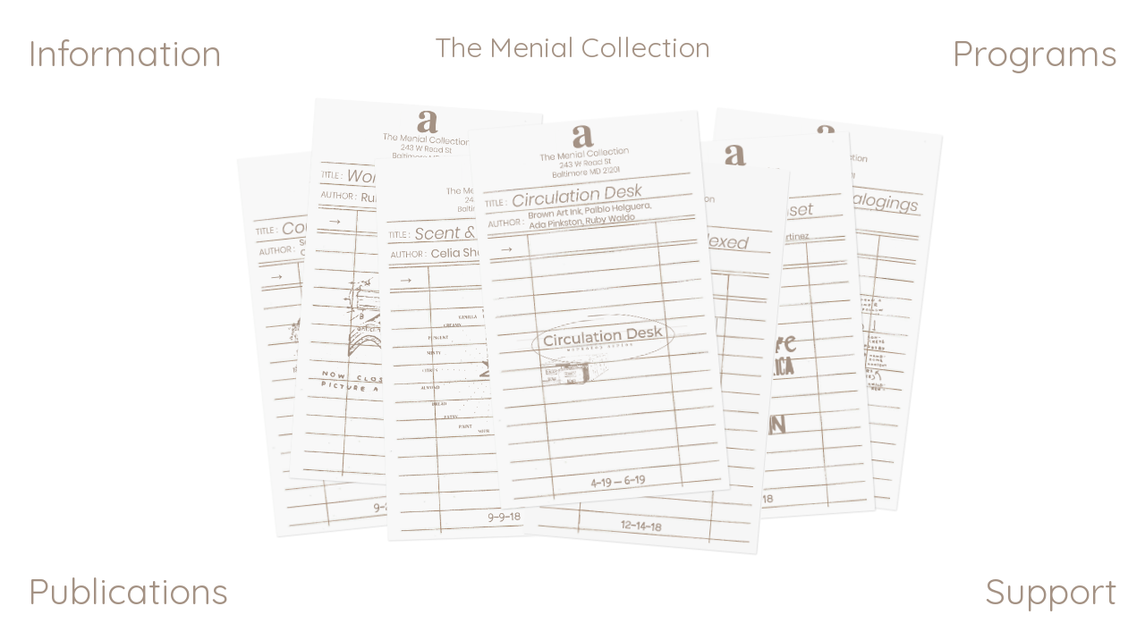

--- FILE ---
content_type: text/html; charset=UTF-8
request_url: https://themenialcollection.org/
body_size: 28376
content:
<!DOCTYPE html>
<!-- 

        Running on cargo.site

-->
<html lang="en" data-predefined-style="true" data-css-presets="true" data-css-preset data-typography-preset>
	<head>
<script>
				var __cargo_context__ = 'live';
				var __cargo_js_ver__ = 'c=2837859173';
				var __cargo_maint__ = false;
				
				
			</script>
					<meta http-equiv="X-UA-Compatible" content="IE=edge,chrome=1">
		<meta http-equiv="Content-Type" content="text/html; charset=utf-8">
		<meta name="viewport" content="initial-scale=1.0, maximum-scale=1.0, user-scalable=no">
		
			<meta name="robots" content="index,follow">
		<title>The Menial Collection</title>
		<meta name="description" content="Cargo">
		
		<link rel="preconnect" href="https://static.cargo.site" crossorigin>
		<link rel="preconnect" href="https://freight.cargo.site" crossorigin>

		<link rel="preconnect" href="https://fonts.gstatic.com" crossorigin>
		
		<!--<link rel="preload" href="https://static.cargo.site/assets/social/IconFont-Regular-0.9.3.woff2" as="font" type="font/woff" crossorigin>-->

		

		<link href="https://freight.cargo.site/t/original/i/61d516f127c9da5edf5b3edef02cbbf06b9e306ddef6ffd14bf5afdf1159eff4/browna.ico" rel="shortcut icon">
		<link href="https://themenialcollection.org/rss" rel="alternate" type="application/rss+xml" title="The Menial Collection feed">

		<link href="//fonts.googleapis.com/css?family=Quicksand:400,700&c=2837859173&" id="" rel="stylesheet" type="text/css" />
<link href="https://themenialcollection.org/stylesheet?c=2837859173&1649273422" id="member_stylesheet" rel="stylesheet" type="text/css" />
<style id="">@font-face{font-family:Icons;src:url(https://static.cargo.site/assets/social/IconFont-Regular-0.9.3.woff2);unicode-range:U+E000-E15C,U+F0000,U+FE0E}@font-face{font-family:Icons;src:url(https://static.cargo.site/assets/social/IconFont-Regular-0.9.3.woff2);font-weight:240;unicode-range:U+E000-E15C,U+F0000,U+FE0E}@font-face{font-family:Icons;src:url(https://static.cargo.site/assets/social/IconFont-Regular-0.9.3.woff2);unicode-range:U+E000-E15C,U+F0000,U+FE0E;font-weight:400}@font-face{font-family:Icons;src:url(https://static.cargo.site/assets/social/IconFont-Regular-0.9.3.woff2);unicode-range:U+E000-E15C,U+F0000,U+FE0E;font-weight:600}@font-face{font-family:Icons;src:url(https://static.cargo.site/assets/social/IconFont-Regular-0.9.3.woff2);unicode-range:U+E000-E15C,U+F0000,U+FE0E;font-weight:800}@font-face{font-family:Icons;src:url(https://static.cargo.site/assets/social/IconFont-Regular-0.9.3.woff2);unicode-range:U+E000-E15C,U+F0000,U+FE0E;font-style:italic}@font-face{font-family:Icons;src:url(https://static.cargo.site/assets/social/IconFont-Regular-0.9.3.woff2);unicode-range:U+E000-E15C,U+F0000,U+FE0E;font-weight:200;font-style:italic}@font-face{font-family:Icons;src:url(https://static.cargo.site/assets/social/IconFont-Regular-0.9.3.woff2);unicode-range:U+E000-E15C,U+F0000,U+FE0E;font-weight:400;font-style:italic}@font-face{font-family:Icons;src:url(https://static.cargo.site/assets/social/IconFont-Regular-0.9.3.woff2);unicode-range:U+E000-E15C,U+F0000,U+FE0E;font-weight:600;font-style:italic}@font-face{font-family:Icons;src:url(https://static.cargo.site/assets/social/IconFont-Regular-0.9.3.woff2);unicode-range:U+E000-E15C,U+F0000,U+FE0E;font-weight:800;font-style:italic}body.iconfont-loading,body.iconfont-loading *{color:transparent!important}body{-moz-osx-font-smoothing:grayscale;-webkit-font-smoothing:antialiased;-webkit-text-size-adjust:none}body.no-scroll{overflow:hidden}/*!
 * Content
 */.page{word-wrap:break-word}:focus{outline:0}.pointer-events-none{pointer-events:none}.pointer-events-auto{pointer-events:auto}.pointer-events-none .page_content .audio-player,.pointer-events-none .page_content .shop_product,.pointer-events-none .page_content a,.pointer-events-none .page_content audio,.pointer-events-none .page_content button,.pointer-events-none .page_content details,.pointer-events-none .page_content iframe,.pointer-events-none .page_content img,.pointer-events-none .page_content input,.pointer-events-none .page_content video{pointer-events:auto}.pointer-events-none .page_content *>a,.pointer-events-none .page_content>a{position:relative}s *{text-transform:inherit}#toolset{position:fixed;bottom:10px;right:10px;z-index:8}.mobile #toolset,.template_site_inframe #toolset{display:none}#toolset a{display:block;height:24px;width:24px;margin:0;padding:0;text-decoration:none;background:rgba(0,0,0,.2)}#toolset a:hover{background:rgba(0,0,0,.8)}[data-adminview] #toolset a,[data-adminview] #toolset_admin a{background:rgba(0,0,0,.04);pointer-events:none;cursor:default}#toolset_admin a:active{background:rgba(0,0,0,.7)}#toolset_admin a svg>*{transform:scale(1.1) translate(0,-.5px);transform-origin:50% 50%}#toolset_admin a svg{pointer-events:none;width:100%!important;height:auto!important}#following-container{overflow:auto;-webkit-overflow-scrolling:touch}#following-container iframe{height:100%;width:100%;position:absolute;top:0;left:0;right:0;bottom:0}:root{--following-width:-400px;--following-animation-duration:450ms}@keyframes following-open{0%{transform:translateX(0)}100%{transform:translateX(var(--following-width))}}@keyframes following-open-inverse{0%{transform:translateX(0)}100%{transform:translateX(calc(-1 * var(--following-width)))}}@keyframes following-close{0%{transform:translateX(var(--following-width))}100%{transform:translateX(0)}}@keyframes following-close-inverse{0%{transform:translateX(calc(-1 * var(--following-width)))}100%{transform:translateX(0)}}body.animate-left{animation:following-open var(--following-animation-duration);animation-fill-mode:both;animation-timing-function:cubic-bezier(.24,1,.29,1)}#following-container.animate-left{animation:following-close-inverse var(--following-animation-duration);animation-fill-mode:both;animation-timing-function:cubic-bezier(.24,1,.29,1)}#following-container.animate-left #following-frame{animation:following-close var(--following-animation-duration);animation-fill-mode:both;animation-timing-function:cubic-bezier(.24,1,.29,1)}body.animate-right{animation:following-close var(--following-animation-duration);animation-fill-mode:both;animation-timing-function:cubic-bezier(.24,1,.29,1)}#following-container.animate-right{animation:following-open-inverse var(--following-animation-duration);animation-fill-mode:both;animation-timing-function:cubic-bezier(.24,1,.29,1)}#following-container.animate-right #following-frame{animation:following-open var(--following-animation-duration);animation-fill-mode:both;animation-timing-function:cubic-bezier(.24,1,.29,1)}.slick-slider{position:relative;display:block;-moz-box-sizing:border-box;box-sizing:border-box;-webkit-user-select:none;-moz-user-select:none;-ms-user-select:none;user-select:none;-webkit-touch-callout:none;-khtml-user-select:none;-ms-touch-action:pan-y;touch-action:pan-y;-webkit-tap-highlight-color:transparent}.slick-list{position:relative;display:block;overflow:hidden;margin:0;padding:0}.slick-list:focus{outline:0}.slick-list.dragging{cursor:pointer;cursor:hand}.slick-slider .slick-list,.slick-slider .slick-track{transform:translate3d(0,0,0);will-change:transform}.slick-track{position:relative;top:0;left:0;display:block}.slick-track:after,.slick-track:before{display:table;content:'';width:1px;height:1px;margin-top:-1px;margin-left:-1px}.slick-track:after{clear:both}.slick-loading .slick-track{visibility:hidden}.slick-slide{display:none;float:left;height:100%;min-height:1px}[dir=rtl] .slick-slide{float:right}.content .slick-slide img{display:inline-block}.content .slick-slide img:not(.image-zoom){cursor:pointer}.content .scrub .slick-list,.content .scrub .slick-slide img:not(.image-zoom){cursor:ew-resize}body.slideshow-scrub-dragging *{cursor:ew-resize!important}.content .slick-slide img:not([src]),.content .slick-slide img[src='']{width:100%;height:auto}.slick-slide.slick-loading img{display:none}.slick-slide.dragging img{pointer-events:none}.slick-initialized .slick-slide{display:block}.slick-loading .slick-slide{visibility:hidden}.slick-vertical .slick-slide{display:block;height:auto;border:1px solid transparent}.slick-arrow.slick-hidden{display:none}.slick-arrow{position:absolute;z-index:9;width:0;top:0;height:100%;cursor:pointer;will-change:opacity;-webkit-transition:opacity 333ms cubic-bezier(.4,0,.22,1);transition:opacity 333ms cubic-bezier(.4,0,.22,1)}.slick-arrow.hidden{opacity:0}.slick-arrow svg{position:absolute;width:36px;height:36px;top:0;left:0;right:0;bottom:0;margin:auto;transform:translate(.25px,.25px)}.slick-arrow svg.right-arrow{transform:translate(.25px,.25px) scaleX(-1)}.slick-arrow svg:active{opacity:.75}.slick-arrow svg .arrow-shape{fill:none!important;stroke:#fff;stroke-linecap:square}.slick-arrow svg .arrow-outline{fill:none!important;stroke-width:2.5px;stroke:rgba(0,0,0,.6);stroke-linecap:square}.slick-arrow.slick-next{right:0;text-align:right}.slick-next svg,.wallpaper-navigation .slick-next svg{margin-right:10px}.mobile .slick-next svg{margin-right:10px}.slick-arrow.slick-prev{text-align:left}.slick-prev svg,.wallpaper-navigation .slick-prev svg{margin-left:10px}.mobile .slick-prev svg{margin-left:10px}.loading_animation{display:none;vertical-align:middle;z-index:15;line-height:0;pointer-events:none;border-radius:100%}.loading_animation.hidden{display:none}.loading_animation.pulsing{opacity:0;display:inline-block;animation-delay:.1s;-webkit-animation-delay:.1s;-moz-animation-delay:.1s;animation-duration:12s;animation-iteration-count:infinite;animation:fade-pulse-in .5s ease-in-out;-moz-animation:fade-pulse-in .5s ease-in-out;-webkit-animation:fade-pulse-in .5s ease-in-out;-webkit-animation-fill-mode:forwards;-moz-animation-fill-mode:forwards;animation-fill-mode:forwards}.loading_animation.pulsing.no-delay{animation-delay:0s;-webkit-animation-delay:0s;-moz-animation-delay:0s}.loading_animation div{border-radius:100%}.loading_animation div svg{max-width:100%;height:auto}.loading_animation div,.loading_animation div svg{width:20px;height:20px}.loading_animation.full-width svg{width:100%;height:auto}.loading_animation.full-width.big svg{width:100px;height:100px}.loading_animation div svg>*{fill:#ccc}.loading_animation div{-webkit-animation:spin-loading 12s ease-out;-webkit-animation-iteration-count:infinite;-moz-animation:spin-loading 12s ease-out;-moz-animation-iteration-count:infinite;animation:spin-loading 12s ease-out;animation-iteration-count:infinite}.loading_animation.hidden{display:none}[data-backdrop] .loading_animation{position:absolute;top:15px;left:15px;z-index:99}.loading_animation.position-absolute.middle{top:calc(50% - 10px);left:calc(50% - 10px)}.loading_animation.position-absolute.topleft{top:0;left:0}.loading_animation.position-absolute.middleright{top:calc(50% - 10px);right:1rem}.loading_animation.position-absolute.middleleft{top:calc(50% - 10px);left:1rem}.loading_animation.gray div svg>*{fill:#999}.loading_animation.gray-dark div svg>*{fill:#666}.loading_animation.gray-darker div svg>*{fill:#555}.loading_animation.gray-light div svg>*{fill:#ccc}.loading_animation.white div svg>*{fill:rgba(255,255,255,.85)}.loading_animation.blue div svg>*{fill:#698fff}.loading_animation.inline{display:inline-block;margin-bottom:.5ex}.loading_animation.inline.left{margin-right:.5ex}@-webkit-keyframes fade-pulse-in{0%{opacity:0}50%{opacity:.5}100%{opacity:1}}@-moz-keyframes fade-pulse-in{0%{opacity:0}50%{opacity:.5}100%{opacity:1}}@keyframes fade-pulse-in{0%{opacity:0}50%{opacity:.5}100%{opacity:1}}@-webkit-keyframes pulsate{0%{opacity:1}50%{opacity:0}100%{opacity:1}}@-moz-keyframes pulsate{0%{opacity:1}50%{opacity:0}100%{opacity:1}}@keyframes pulsate{0%{opacity:1}50%{opacity:0}100%{opacity:1}}@-webkit-keyframes spin-loading{0%{transform:rotate(0)}9%{transform:rotate(1050deg)}18%{transform:rotate(-1090deg)}20%{transform:rotate(-1080deg)}23%{transform:rotate(-1080deg)}28%{transform:rotate(-1095deg)}29%{transform:rotate(-1065deg)}34%{transform:rotate(-1080deg)}35%{transform:rotate(-1050deg)}40%{transform:rotate(-1065deg)}41%{transform:rotate(-1035deg)}44%{transform:rotate(-1035deg)}47%{transform:rotate(-2160deg)}50%{transform:rotate(-2160deg)}56%{transform:rotate(45deg)}60%{transform:rotate(45deg)}80%{transform:rotate(6120deg)}100%{transform:rotate(0)}}@keyframes spin-loading{0%{transform:rotate(0)}9%{transform:rotate(1050deg)}18%{transform:rotate(-1090deg)}20%{transform:rotate(-1080deg)}23%{transform:rotate(-1080deg)}28%{transform:rotate(-1095deg)}29%{transform:rotate(-1065deg)}34%{transform:rotate(-1080deg)}35%{transform:rotate(-1050deg)}40%{transform:rotate(-1065deg)}41%{transform:rotate(-1035deg)}44%{transform:rotate(-1035deg)}47%{transform:rotate(-2160deg)}50%{transform:rotate(-2160deg)}56%{transform:rotate(45deg)}60%{transform:rotate(45deg)}80%{transform:rotate(6120deg)}100%{transform:rotate(0)}}[grid-row]{align-items:flex-start;box-sizing:border-box;display:-webkit-box;display:-webkit-flex;display:-ms-flexbox;display:flex;-webkit-flex-wrap:wrap;-ms-flex-wrap:wrap;flex-wrap:wrap}[grid-col]{box-sizing:border-box}[grid-row] [grid-col].empty:after{content:"\0000A0";cursor:text}body.mobile[data-adminview=content-editproject] [grid-row] [grid-col].empty:after{display:none}[grid-col=auto]{-webkit-box-flex:1;-webkit-flex:1;-ms-flex:1;flex:1}[grid-col=x12]{width:100%}[grid-col=x11]{width:50%}[grid-col=x10]{width:33.33%}[grid-col=x9]{width:25%}[grid-col=x8]{width:20%}[grid-col=x7]{width:16.666666667%}[grid-col=x6]{width:14.285714286%}[grid-col=x5]{width:12.5%}[grid-col=x4]{width:11.111111111%}[grid-col=x3]{width:10%}[grid-col=x2]{width:9.090909091%}[grid-col=x1]{width:8.333333333%}[grid-col="1"]{width:8.33333%}[grid-col="2"]{width:16.66667%}[grid-col="3"]{width:25%}[grid-col="4"]{width:33.33333%}[grid-col="5"]{width:41.66667%}[grid-col="6"]{width:50%}[grid-col="7"]{width:58.33333%}[grid-col="8"]{width:66.66667%}[grid-col="9"]{width:75%}[grid-col="10"]{width:83.33333%}[grid-col="11"]{width:91.66667%}[grid-col="12"]{width:100%}body.mobile [grid-responsive] [grid-col]{width:100%;-webkit-box-flex:none;-webkit-flex:none;-ms-flex:none;flex:none}[data-ce-host=true][contenteditable=true] [grid-pad]{pointer-events:none}[data-ce-host=true][contenteditable=true] [grid-pad]>*{pointer-events:auto}[grid-pad="0"]{padding:0}[grid-pad="0.25"]{padding:.125rem}[grid-pad="0.5"]{padding:.25rem}[grid-pad="0.75"]{padding:.375rem}[grid-pad="1"]{padding:.5rem}[grid-pad="1.25"]{padding:.625rem}[grid-pad="1.5"]{padding:.75rem}[grid-pad="1.75"]{padding:.875rem}[grid-pad="2"]{padding:1rem}[grid-pad="2.5"]{padding:1.25rem}[grid-pad="3"]{padding:1.5rem}[grid-pad="3.5"]{padding:1.75rem}[grid-pad="4"]{padding:2rem}[grid-pad="5"]{padding:2.5rem}[grid-pad="6"]{padding:3rem}[grid-pad="7"]{padding:3.5rem}[grid-pad="8"]{padding:4rem}[grid-pad="9"]{padding:4.5rem}[grid-pad="10"]{padding:5rem}[grid-gutter="0"]{margin:0}[grid-gutter="0.5"]{margin:-.25rem}[grid-gutter="1"]{margin:-.5rem}[grid-gutter="1.5"]{margin:-.75rem}[grid-gutter="2"]{margin:-1rem}[grid-gutter="2.5"]{margin:-1.25rem}[grid-gutter="3"]{margin:-1.5rem}[grid-gutter="3.5"]{margin:-1.75rem}[grid-gutter="4"]{margin:-2rem}[grid-gutter="5"]{margin:-2.5rem}[grid-gutter="6"]{margin:-3rem}[grid-gutter="7"]{margin:-3.5rem}[grid-gutter="8"]{margin:-4rem}[grid-gutter="10"]{margin:-5rem}[grid-gutter="12"]{margin:-6rem}[grid-gutter="14"]{margin:-7rem}[grid-gutter="16"]{margin:-8rem}[grid-gutter="18"]{margin:-9rem}[grid-gutter="20"]{margin:-10rem}small{max-width:100%;text-decoration:inherit}img:not([src]),img[src='']{outline:1px solid rgba(177,177,177,.4);outline-offset:-1px;content:url([data-uri])}img.image-zoom{cursor:-webkit-zoom-in;cursor:-moz-zoom-in;cursor:zoom-in}#imprimatur{color:#333;font-size:10px;font-family:-apple-system,BlinkMacSystemFont,"Segoe UI",Roboto,Oxygen,Ubuntu,Cantarell,"Open Sans","Helvetica Neue",sans-serif,"Sans Serif",Icons;/*!System*/position:fixed;opacity:.3;right:-28px;bottom:160px;transform:rotate(270deg);-ms-transform:rotate(270deg);-webkit-transform:rotate(270deg);z-index:8;text-transform:uppercase;color:#999;opacity:.5;padding-bottom:2px;text-decoration:none}.mobile #imprimatur{display:none}bodycopy cargo-link a{font-family:-apple-system,BlinkMacSystemFont,"Segoe UI",Roboto,Oxygen,Ubuntu,Cantarell,"Open Sans","Helvetica Neue",sans-serif,"Sans Serif",Icons;/*!System*/font-size:12px;font-style:normal;font-weight:400;transform:rotate(270deg);text-decoration:none;position:fixed!important;right:-27px;bottom:100px;text-decoration:none;letter-spacing:normal;background:0 0;border:0;border-bottom:0;outline:0}/*! PhotoSwipe Default UI CSS by Dmitry Semenov | photoswipe.com | MIT license */.pswp--has_mouse .pswp__button--arrow--left,.pswp--has_mouse .pswp__button--arrow--right,.pswp__ui{visibility:visible}.pswp--minimal--dark .pswp__top-bar,.pswp__button{background:0 0}.pswp,.pswp__bg,.pswp__container,.pswp__img--placeholder,.pswp__zoom-wrap,.quick-view-navigation{-webkit-backface-visibility:hidden}.pswp__button{cursor:pointer;opacity:1;-webkit-appearance:none;transition:opacity .2s;-webkit-box-shadow:none;box-shadow:none}.pswp__button-close>svg{top:10px;right:10px;margin-left:auto}.pswp--touch .quick-view-navigation{display:none}.pswp__ui{-webkit-font-smoothing:auto;opacity:1;z-index:1550}.quick-view-navigation{will-change:opacity;-webkit-transition:opacity 333ms cubic-bezier(.4,0,.22,1);transition:opacity 333ms cubic-bezier(.4,0,.22,1)}.quick-view-navigation .pswp__group .pswp__button{pointer-events:auto}.pswp__button>svg{position:absolute;width:36px;height:36px}.quick-view-navigation .pswp__group:active svg{opacity:.75}.pswp__button svg .shape-shape{fill:#fff}.pswp__button svg .shape-outline{fill:#000}.pswp__button-prev>svg{top:0;bottom:0;left:10px;margin:auto}.pswp__button-next>svg{top:0;bottom:0;right:10px;margin:auto}.quick-view-navigation .pswp__group .pswp__button-prev{position:absolute;left:0;top:0;width:0;height:100%}.quick-view-navigation .pswp__group .pswp__button-next{position:absolute;right:0;top:0;width:0;height:100%}.quick-view-navigation .close-button,.quick-view-navigation .left-arrow,.quick-view-navigation .right-arrow{transform:translate(.25px,.25px)}.quick-view-navigation .right-arrow{transform:translate(.25px,.25px) scaleX(-1)}.pswp__button svg .shape-outline{fill:transparent!important;stroke:#000;stroke-width:2.5px;stroke-linecap:square}.pswp__button svg .shape-shape{fill:transparent!important;stroke:#fff;stroke-width:1.5px;stroke-linecap:square}.pswp__bg,.pswp__scroll-wrap,.pswp__zoom-wrap{width:100%;position:absolute}.quick-view-navigation .pswp__group .pswp__button-close{margin:0}.pswp__container,.pswp__item,.pswp__zoom-wrap{right:0;bottom:0;top:0;position:absolute;left:0}.pswp__ui--hidden .pswp__button{opacity:.001}.pswp__ui--hidden .pswp__button,.pswp__ui--hidden .pswp__button *{pointer-events:none}.pswp .pswp__ui.pswp__ui--displaynone{display:none}.pswp__element--disabled{display:none!important}/*! PhotoSwipe main CSS by Dmitry Semenov | photoswipe.com | MIT license */.pswp{position:fixed;display:none;height:100%;width:100%;top:0;left:0;right:0;bottom:0;margin:auto;-ms-touch-action:none;touch-action:none;z-index:9999999;-webkit-text-size-adjust:100%;line-height:initial;letter-spacing:initial;outline:0}.pswp img{max-width:none}.pswp--zoom-disabled .pswp__img{cursor:default!important}.pswp--animate_opacity{opacity:.001;will-change:opacity;-webkit-transition:opacity 333ms cubic-bezier(.4,0,.22,1);transition:opacity 333ms cubic-bezier(.4,0,.22,1)}.pswp--open{display:block}.pswp--zoom-allowed .pswp__img{cursor:-webkit-zoom-in;cursor:-moz-zoom-in;cursor:zoom-in}.pswp--zoomed-in .pswp__img{cursor:-webkit-grab;cursor:-moz-grab;cursor:grab}.pswp--dragging .pswp__img{cursor:-webkit-grabbing;cursor:-moz-grabbing;cursor:grabbing}.pswp__bg{left:0;top:0;height:100%;opacity:0;transform:translateZ(0);will-change:opacity}.pswp__scroll-wrap{left:0;top:0;height:100%}.pswp__container,.pswp__zoom-wrap{-ms-touch-action:none;touch-action:none}.pswp__container,.pswp__img{-webkit-user-select:none;-moz-user-select:none;-ms-user-select:none;user-select:none;-webkit-tap-highlight-color:transparent;-webkit-touch-callout:none}.pswp__zoom-wrap{-webkit-transform-origin:left top;-ms-transform-origin:left top;transform-origin:left top;-webkit-transition:-webkit-transform 222ms cubic-bezier(.4,0,.22,1);transition:transform 222ms cubic-bezier(.4,0,.22,1)}.pswp__bg{-webkit-transition:opacity 222ms cubic-bezier(.4,0,.22,1);transition:opacity 222ms cubic-bezier(.4,0,.22,1)}.pswp--animated-in .pswp__bg,.pswp--animated-in .pswp__zoom-wrap{-webkit-transition:none;transition:none}.pswp--hide-overflow .pswp__scroll-wrap,.pswp--hide-overflow.pswp{overflow:hidden}.pswp__img{position:absolute;width:auto;height:auto;top:0;left:0}.pswp__img--placeholder--blank{background:#222}.pswp--ie .pswp__img{width:100%!important;height:auto!important;left:0;top:0}.pswp__ui--idle{opacity:0}.pswp__error-msg{position:absolute;left:0;top:50%;width:100%;text-align:center;font-size:14px;line-height:16px;margin-top:-8px;color:#ccc}.pswp__error-msg a{color:#ccc;text-decoration:underline}.pswp__error-msg{font-family:-apple-system,BlinkMacSystemFont,"Segoe UI",Roboto,Oxygen,Ubuntu,Cantarell,"Open Sans","Helvetica Neue",sans-serif}.quick-view.mouse-down .iframe-item{pointer-events:none!important}.quick-view-caption-positioner{pointer-events:none;width:100%;height:100%}.quick-view-caption-wrapper{margin:auto;position:absolute;bottom:0;left:0;right:0}.quick-view-horizontal-align-left .quick-view-caption-wrapper{margin-left:0}.quick-view-horizontal-align-right .quick-view-caption-wrapper{margin-right:0}[data-quick-view-caption]{transition:.1s opacity ease-in-out;position:absolute;bottom:0;left:0;right:0}.quick-view-horizontal-align-left [data-quick-view-caption]{text-align:left}.quick-view-horizontal-align-right [data-quick-view-caption]{text-align:right}.quick-view-caption{transition:.1s opacity ease-in-out}.quick-view-caption>*{display:inline-block}.quick-view-caption *{pointer-events:auto}.quick-view-caption.hidden{opacity:0}.shop_product .dropdown_wrapper{flex:0 0 100%;position:relative}.shop_product select{appearance:none;-moz-appearance:none;-webkit-appearance:none;outline:0;-webkit-font-smoothing:antialiased;-moz-osx-font-smoothing:grayscale;cursor:pointer;border-radius:0;white-space:nowrap;overflow:hidden!important;text-overflow:ellipsis}.shop_product select.dropdown::-ms-expand{display:none}.shop_product a{cursor:pointer;border-bottom:none;text-decoration:none}.shop_product a.out-of-stock{pointer-events:none}body.audio-player-dragging *{cursor:ew-resize!important}.audio-player{display:inline-flex;flex:1 0 calc(100% - 2px);width:calc(100% - 2px)}.audio-player .button{height:100%;flex:0 0 3.3rem;display:flex}.audio-player .separator{left:3.3rem;height:100%}.audio-player .buffer{width:0%;height:100%;transition:left .3s linear,width .3s linear}.audio-player.seeking .buffer{transition:left 0s,width 0s}.audio-player.seeking{user-select:none;-webkit-user-select:none;cursor:ew-resize}.audio-player.seeking *{user-select:none;-webkit-user-select:none;cursor:ew-resize}.audio-player .bar{overflow:hidden;display:flex;justify-content:space-between;align-content:center;flex-grow:1}.audio-player .progress{width:0%;height:100%;transition:width .3s linear}.audio-player.seeking .progress{transition:width 0s}.audio-player .pause,.audio-player .play{cursor:pointer;height:100%}.audio-player .note-icon{margin:auto 0;order:2;flex:0 1 auto}.audio-player .title{white-space:nowrap;overflow:hidden;text-overflow:ellipsis;pointer-events:none;user-select:none;padding:.5rem 0 .5rem 1rem;margin:auto auto auto 0;flex:0 3 auto;min-width:0;width:100%}.audio-player .total-time{flex:0 1 auto;margin:auto 0}.audio-player .current-time,.audio-player .play-text{flex:0 1 auto;margin:auto 0}.audio-player .stream-anim{user-select:none;margin:auto auto auto 0}.audio-player .stream-anim span{display:inline-block}.audio-player .buffer,.audio-player .current-time,.audio-player .note-svg,.audio-player .play-text,.audio-player .separator,.audio-player .total-time{user-select:none;pointer-events:none}.audio-player .buffer,.audio-player .play-text,.audio-player .progress{position:absolute}.audio-player,.audio-player .bar,.audio-player .button,.audio-player .current-time,.audio-player .note-icon,.audio-player .pause,.audio-player .play,.audio-player .total-time{position:relative}body.mobile .audio-player,body.mobile .audio-player *{-webkit-touch-callout:none}#standalone-admin-frame{border:0;width:400px;position:absolute;right:0;top:0;height:100vh;z-index:99}body[standalone-admin=true] #standalone-admin-frame{transform:translate(0,0)}body[standalone-admin=true] .main_container{width:calc(100% - 400px)}body[standalone-admin=false] #standalone-admin-frame{transform:translate(100%,0)}body[standalone-admin=false] .main_container{width:100%}.toggle_standaloneAdmin{position:fixed;top:0;right:400px;height:40px;width:40px;z-index:999;cursor:pointer;background-color:rgba(0,0,0,.4)}.toggle_standaloneAdmin:active{opacity:.7}body[standalone-admin=false] .toggle_standaloneAdmin{right:0}.toggle_standaloneAdmin *{color:#fff;fill:#fff}.toggle_standaloneAdmin svg{padding:6px;width:100%;height:100%;opacity:.85}body[standalone-admin=false] .toggle_standaloneAdmin #close,body[standalone-admin=true] .toggle_standaloneAdmin #backdropsettings{display:none}.toggle_standaloneAdmin>div{width:100%;height:100%}#admin_toggle_button{position:fixed;top:50%;transform:translate(0,-50%);right:400px;height:36px;width:12px;z-index:999;cursor:pointer;background-color:rgba(0,0,0,.09);padding-left:2px;margin-right:5px}#admin_toggle_button .bar{content:'';background:rgba(0,0,0,.09);position:fixed;width:5px;bottom:0;top:0;z-index:10}#admin_toggle_button:active{background:rgba(0,0,0,.065)}#admin_toggle_button *{color:#fff;fill:#fff}#admin_toggle_button svg{padding:0;width:16px;height:36px;margin-left:1px;opacity:1}#admin_toggle_button svg *{fill:#fff;opacity:1}#admin_toggle_button[data-state=closed] .toggle_admin_close{display:none}#admin_toggle_button[data-state=closed],#admin_toggle_button[data-state=closed] .toggle_admin_open{width:20px;cursor:pointer;margin:0}#admin_toggle_button[data-state=closed] svg{margin-left:2px}#admin_toggle_button[data-state=open] .toggle_admin_open{display:none}select,select *{text-rendering:auto!important}b b{font-weight:inherit}*{-webkit-box-sizing:border-box;-moz-box-sizing:border-box;box-sizing:border-box}customhtml>*{position:relative;z-index:10}body,html{min-height:100vh;margin:0;padding:0}html{touch-action:manipulation;position:relative;background-color:#fff}.main_container{min-height:100vh;width:100%;overflow:hidden}.container{display:-webkit-box;display:-webkit-flex;display:-moz-box;display:-ms-flexbox;display:flex;-webkit-flex-wrap:wrap;-moz-flex-wrap:wrap;-ms-flex-wrap:wrap;flex-wrap:wrap;max-width:100%;width:100%;overflow:visible}.container{align-items:flex-start;-webkit-align-items:flex-start}.page{z-index:2}.page ul li>text-limit{display:block}.content,.content_container,.pinned{-webkit-flex:1 0 auto;-moz-flex:1 0 auto;-ms-flex:1 0 auto;flex:1 0 auto;max-width:100%}.content_container{width:100%}.content_container.full_height{min-height:100vh}.page_background{position:absolute;top:0;left:0;width:100%;height:100%}.page_container{position:relative;overflow:visible;width:100%}.backdrop{position:absolute;top:0;z-index:1;width:100%;height:100%;max-height:100vh}.backdrop>div{position:absolute;top:0;left:0;width:100%;height:100%;-webkit-backface-visibility:hidden;backface-visibility:hidden;transform:translate3d(0,0,0);contain:strict}[data-backdrop].backdrop>div[data-overflowing]{max-height:100vh;position:absolute;top:0;left:0}body.mobile [split-responsive]{display:flex;flex-direction:column}body.mobile [split-responsive] .container{width:100%;order:2}body.mobile [split-responsive] .backdrop{position:relative;height:50vh;width:100%;order:1}body.mobile [split-responsive] [data-auxiliary].backdrop{position:absolute;height:50vh;width:100%;order:1}.page{position:relative;z-index:2}img[data-align=left]{float:left}img[data-align=right]{float:right}[data-rotation]{transform-origin:center center}.content .page_content:not([contenteditable=true]) [data-draggable]{pointer-events:auto!important;backface-visibility:hidden}.preserve-3d{-moz-transform-style:preserve-3d;transform-style:preserve-3d}.content .page_content:not([contenteditable=true]) [data-draggable] iframe{pointer-events:none!important}.dragging-active iframe{pointer-events:none!important}.content .page_content:not([contenteditable=true]) [data-draggable]:active{opacity:1}.content .scroll-transition-fade{transition:transform 1s ease-in-out,opacity .8s ease-in-out}.content .scroll-transition-fade.below-viewport{opacity:0;transform:translateY(40px)}.mobile.full_width .page_container:not([split-layout]) .container_width{width:100%}[data-view=pinned_bottom] .bottom_pin_invisibility{visibility:hidden}.pinned{position:relative;width:100%}.pinned .page_container.accommodate:not(.fixed):not(.overlay){z-index:2}.pinned .page_container.overlay{position:absolute;z-index:4}.pinned .page_container.overlay.fixed{position:fixed}.pinned .page_container.overlay.fixed .page{max-height:100vh;-webkit-overflow-scrolling:touch}.pinned .page_container.overlay.fixed .page.allow-scroll{overflow-y:auto;overflow-x:hidden}.pinned .page_container.overlay.fixed .page.allow-scroll{align-items:flex-start;-webkit-align-items:flex-start}.pinned .page_container .page.allow-scroll::-webkit-scrollbar{width:0;background:0 0;display:none}.pinned.pinned_top .page_container.overlay{left:0;top:0}.pinned.pinned_bottom .page_container.overlay{left:0;bottom:0}div[data-container=set]:empty{margin-top:1px}.thumbnails{position:relative;z-index:1}[thumbnails=grid]{align-items:baseline}[thumbnails=justify] .thumbnail{box-sizing:content-box}[thumbnails][data-padding-zero] .thumbnail{margin-bottom:-1px}[thumbnails=montessori] .thumbnail{pointer-events:auto;position:absolute}[thumbnails] .thumbnail>a{display:block;text-decoration:none}[thumbnails=montessori]{height:0}[thumbnails][data-resizing],[thumbnails][data-resizing] *{cursor:nwse-resize}[thumbnails] .thumbnail .resize-handle{cursor:nwse-resize;width:26px;height:26px;padding:5px;position:absolute;opacity:.75;right:-1px;bottom:-1px;z-index:100}[thumbnails][data-resizing] .resize-handle{display:none}[thumbnails] .thumbnail .resize-handle svg{position:absolute;top:0;left:0}[thumbnails] .thumbnail .resize-handle:hover{opacity:1}[data-can-move].thumbnail .resize-handle svg .resize_path_outline{fill:#fff}[data-can-move].thumbnail .resize-handle svg .resize_path{fill:#000}[thumbnails=montessori] .thumbnail_sizer{height:0;width:100%;position:relative;padding-bottom:100%;pointer-events:none}[thumbnails] .thumbnail img{display:block;min-height:3px;margin-bottom:0}[thumbnails] .thumbnail img:not([src]),img[src=""]{margin:0!important;width:100%;min-height:3px;height:100%!important;position:absolute}[aspect-ratio="1x1"].thumb_image{height:0;padding-bottom:100%;overflow:hidden}[aspect-ratio="4x3"].thumb_image{height:0;padding-bottom:75%;overflow:hidden}[aspect-ratio="16x9"].thumb_image{height:0;padding-bottom:56.25%;overflow:hidden}[thumbnails] .thumb_image{width:100%;position:relative}[thumbnails][thumbnail-vertical-align=top]{align-items:flex-start}[thumbnails][thumbnail-vertical-align=middle]{align-items:center}[thumbnails][thumbnail-vertical-align=bottom]{align-items:baseline}[thumbnails][thumbnail-horizontal-align=left]{justify-content:flex-start}[thumbnails][thumbnail-horizontal-align=middle]{justify-content:center}[thumbnails][thumbnail-horizontal-align=right]{justify-content:flex-end}.thumb_image.default_image>svg{position:absolute;top:0;left:0;bottom:0;right:0;width:100%;height:100%}.thumb_image.default_image{outline:1px solid #ccc;outline-offset:-1px;position:relative}.mobile.full_width [data-view=Thumbnail] .thumbnails_width{width:100%}.content [data-draggable] a:active,.content [data-draggable] img:active{opacity:initial}.content .draggable-dragging{opacity:initial}[data-draggable].draggable_visible{visibility:visible}[data-draggable].draggable_hidden{visibility:hidden}.gallery_card [data-draggable],.marquee [data-draggable]{visibility:inherit}[data-draggable]{visibility:visible;background-color:rgba(0,0,0,.003)}#site_menu_panel_container .image-gallery:not(.initialized){height:0;padding-bottom:100%;min-height:initial}.image-gallery:not(.initialized){min-height:100vh;visibility:hidden;width:100%}.image-gallery .gallery_card img{display:block;width:100%;height:auto}.image-gallery .gallery_card{transform-origin:center}.image-gallery .gallery_card.dragging{opacity:.1;transform:initial!important}.image-gallery:not([image-gallery=slideshow]) .gallery_card iframe:only-child,.image-gallery:not([image-gallery=slideshow]) .gallery_card video:only-child{width:100%;height:100%;top:0;left:0;position:absolute}.image-gallery[image-gallery=slideshow] .gallery_card video[muted][autoplay]:not([controls]),.image-gallery[image-gallery=slideshow] .gallery_card video[muted][data-autoplay]:not([controls]){pointer-events:none}.image-gallery [image-gallery-pad="0"] video:only-child{object-fit:cover;height:calc(100% + 1px)}div.image-gallery>a,div.image-gallery>iframe,div.image-gallery>img,div.image-gallery>video{display:none}[image-gallery-row]{align-items:flex-start;box-sizing:border-box;display:-webkit-box;display:-webkit-flex;display:-ms-flexbox;display:flex;-webkit-flex-wrap:wrap;-ms-flex-wrap:wrap;flex-wrap:wrap}.image-gallery .gallery_card_image{width:100%;position:relative}[data-predefined-style=true] .image-gallery a.gallery_card{display:block;border:none}[image-gallery-col]{box-sizing:border-box}[image-gallery-col=x12]{width:100%}[image-gallery-col=x11]{width:50%}[image-gallery-col=x10]{width:33.33%}[image-gallery-col=x9]{width:25%}[image-gallery-col=x8]{width:20%}[image-gallery-col=x7]{width:16.666666667%}[image-gallery-col=x6]{width:14.285714286%}[image-gallery-col=x5]{width:12.5%}[image-gallery-col=x4]{width:11.111111111%}[image-gallery-col=x3]{width:10%}[image-gallery-col=x2]{width:9.090909091%}[image-gallery-col=x1]{width:8.333333333%}.content .page_content [image-gallery-pad].image-gallery{pointer-events:none}.content .page_content [image-gallery-pad].image-gallery .gallery_card_image>*,.content .page_content [image-gallery-pad].image-gallery .gallery_image_caption{pointer-events:auto}.content .page_content [image-gallery-pad="0"]{padding:0}.content .page_content [image-gallery-pad="0.25"]{padding:.125rem}.content .page_content [image-gallery-pad="0.5"]{padding:.25rem}.content .page_content [image-gallery-pad="0.75"]{padding:.375rem}.content .page_content [image-gallery-pad="1"]{padding:.5rem}.content .page_content [image-gallery-pad="1.25"]{padding:.625rem}.content .page_content [image-gallery-pad="1.5"]{padding:.75rem}.content .page_content [image-gallery-pad="1.75"]{padding:.875rem}.content .page_content [image-gallery-pad="2"]{padding:1rem}.content .page_content [image-gallery-pad="2.5"]{padding:1.25rem}.content .page_content [image-gallery-pad="3"]{padding:1.5rem}.content .page_content [image-gallery-pad="3.5"]{padding:1.75rem}.content .page_content [image-gallery-pad="4"]{padding:2rem}.content .page_content [image-gallery-pad="5"]{padding:2.5rem}.content .page_content [image-gallery-pad="6"]{padding:3rem}.content .page_content [image-gallery-pad="7"]{padding:3.5rem}.content .page_content [image-gallery-pad="8"]{padding:4rem}.content .page_content [image-gallery-pad="9"]{padding:4.5rem}.content .page_content [image-gallery-pad="10"]{padding:5rem}.content .page_content [image-gallery-gutter="0"]{margin:0}.content .page_content [image-gallery-gutter="0.5"]{margin:-.25rem}.content .page_content [image-gallery-gutter="1"]{margin:-.5rem}.content .page_content [image-gallery-gutter="1.5"]{margin:-.75rem}.content .page_content [image-gallery-gutter="2"]{margin:-1rem}.content .page_content [image-gallery-gutter="2.5"]{margin:-1.25rem}.content .page_content [image-gallery-gutter="3"]{margin:-1.5rem}.content .page_content [image-gallery-gutter="3.5"]{margin:-1.75rem}.content .page_content [image-gallery-gutter="4"]{margin:-2rem}.content .page_content [image-gallery-gutter="5"]{margin:-2.5rem}.content .page_content [image-gallery-gutter="6"]{margin:-3rem}.content .page_content [image-gallery-gutter="7"]{margin:-3.5rem}.content .page_content [image-gallery-gutter="8"]{margin:-4rem}.content .page_content [image-gallery-gutter="10"]{margin:-5rem}.content .page_content [image-gallery-gutter="12"]{margin:-6rem}.content .page_content [image-gallery-gutter="14"]{margin:-7rem}.content .page_content [image-gallery-gutter="16"]{margin:-8rem}.content .page_content [image-gallery-gutter="18"]{margin:-9rem}.content .page_content [image-gallery-gutter="20"]{margin:-10rem}[image-gallery=slideshow]:not(.initialized)>*{min-height:1px;opacity:0;min-width:100%}[image-gallery=slideshow][data-constrained-by=height] [image-gallery-vertical-align].slick-track{align-items:flex-start}[image-gallery=slideshow] img.image-zoom:active{opacity:initial}[image-gallery=slideshow].slick-initialized .gallery_card{pointer-events:none}[image-gallery=slideshow].slick-initialized .gallery_card.slick-current{pointer-events:auto}[image-gallery=slideshow] .gallery_card:not(.has_caption){line-height:0}.content .page_content [image-gallery=slideshow].image-gallery>*{pointer-events:auto}.content [image-gallery=slideshow].image-gallery.slick-initialized .gallery_card{overflow:hidden;margin:0;display:flex;flex-flow:row wrap;flex-shrink:0}.content [image-gallery=slideshow].image-gallery.slick-initialized .gallery_card.slick-current{overflow:visible}[image-gallery=slideshow] .gallery_image_caption{opacity:1;transition:opacity .3s;-webkit-transition:opacity .3s;width:100%;margin-left:auto;margin-right:auto;clear:both}[image-gallery-horizontal-align=left] .gallery_image_caption{text-align:left}[image-gallery-horizontal-align=middle] .gallery_image_caption{text-align:center}[image-gallery-horizontal-align=right] .gallery_image_caption{text-align:right}[image-gallery=slideshow][data-slideshow-in-transition] .gallery_image_caption{opacity:0;transition:opacity .3s;-webkit-transition:opacity .3s}[image-gallery=slideshow] .gallery_card_image{width:initial;margin:0;display:inline-block}[image-gallery=slideshow] .gallery_card img{margin:0;display:block}[image-gallery=slideshow][data-exploded]{align-items:flex-start;box-sizing:border-box;display:-webkit-box;display:-webkit-flex;display:-ms-flexbox;display:flex;-webkit-flex-wrap:wrap;-ms-flex-wrap:wrap;flex-wrap:wrap;justify-content:flex-start;align-content:flex-start}[image-gallery=slideshow][data-exploded] .gallery_card{padding:1rem;width:16.666%}[image-gallery=slideshow][data-exploded] .gallery_card_image{height:0;display:block;width:100%}[image-gallery=grid]{align-items:baseline}[image-gallery=grid] .gallery_card.has_caption .gallery_card_image{display:block}[image-gallery=grid] [image-gallery-pad="0"].gallery_card{margin-bottom:-1px}[image-gallery=grid] .gallery_card img{margin:0}[image-gallery=columns] .gallery_card img{margin:0}[image-gallery=justify]{align-items:flex-start}[image-gallery=justify] .gallery_card img{margin:0}[image-gallery=montessori][image-gallery-row]{display:block}[image-gallery=montessori] a.gallery_card,[image-gallery=montessori] div.gallery_card{position:absolute;pointer-events:auto}[image-gallery=montessori][data-can-move] .gallery_card,[image-gallery=montessori][data-can-move] .gallery_card .gallery_card_image,[image-gallery=montessori][data-can-move] .gallery_card .gallery_card_image>*{cursor:move}[image-gallery=montessori]{position:relative;height:0}[image-gallery=freeform] .gallery_card{position:relative}[image-gallery=freeform] [image-gallery-pad="0"].gallery_card{margin-bottom:-1px}[image-gallery-vertical-align]{display:flex;flex-flow:row wrap}[image-gallery-vertical-align].slick-track{display:flex;flex-flow:row nowrap}.image-gallery .slick-list{margin-bottom:-.3px}[image-gallery-vertical-align=top]{align-content:flex-start;align-items:flex-start}[image-gallery-vertical-align=middle]{align-items:center;align-content:center}[image-gallery-vertical-align=bottom]{align-content:flex-end;align-items:flex-end}[image-gallery-horizontal-align=left]{justify-content:flex-start}[image-gallery-horizontal-align=middle]{justify-content:center}[image-gallery-horizontal-align=right]{justify-content:flex-end}.image-gallery[data-resizing],.image-gallery[data-resizing] *{cursor:nwse-resize!important}.image-gallery .gallery_card .resize-handle,.image-gallery .gallery_card .resize-handle *{cursor:nwse-resize!important}.image-gallery .gallery_card .resize-handle{width:26px;height:26px;padding:5px;position:absolute;opacity:.75;right:-1px;bottom:-1px;z-index:10}.image-gallery[data-resizing] .resize-handle{display:none}.image-gallery .gallery_card .resize-handle svg{cursor:nwse-resize!important;position:absolute;top:0;left:0}.image-gallery .gallery_card .resize-handle:hover{opacity:1}[data-can-move].gallery_card .resize-handle svg .resize_path_outline{fill:#fff}[data-can-move].gallery_card .resize-handle svg .resize_path{fill:#000}[image-gallery=montessori] .thumbnail_sizer{height:0;width:100%;position:relative;padding-bottom:100%;pointer-events:none}#site_menu_button{display:block;text-decoration:none;pointer-events:auto;z-index:9;vertical-align:top;cursor:pointer;box-sizing:content-box;font-family:Icons}#site_menu_button.custom_icon{padding:0;line-height:0}#site_menu_button.custom_icon img{width:100%;height:auto}#site_menu_wrapper.disabled #site_menu_button{display:none}#site_menu_wrapper.mobile_only #site_menu_button{display:none}body.mobile #site_menu_wrapper.mobile_only:not(.disabled) #site_menu_button:not(.active){display:block}#site_menu_panel_container[data-type=cargo_menu] #site_menu_panel{display:block;position:fixed;top:0;right:0;bottom:0;left:0;z-index:10;cursor:default}.site_menu{pointer-events:auto;position:absolute;z-index:11;top:0;bottom:0;line-height:0;max-width:400px;min-width:300px;font-size:20px;text-align:left;background:rgba(20,20,20,.95);padding:20px 30px 90px 30px;overflow-y:auto;overflow-x:hidden;display:-webkit-box;display:-webkit-flex;display:-ms-flexbox;display:flex;-webkit-box-orient:vertical;-webkit-box-direction:normal;-webkit-flex-direction:column;-ms-flex-direction:column;flex-direction:column;-webkit-box-pack:start;-webkit-justify-content:flex-start;-ms-flex-pack:start;justify-content:flex-start}body.mobile #site_menu_wrapper .site_menu{-webkit-overflow-scrolling:touch;min-width:auto;max-width:100%;width:100%;padding:20px}#site_menu_wrapper[data-sitemenu-position=bottom-left] #site_menu,#site_menu_wrapper[data-sitemenu-position=top-left] #site_menu{left:0}#site_menu_wrapper[data-sitemenu-position=bottom-right] #site_menu,#site_menu_wrapper[data-sitemenu-position=top-right] #site_menu{right:0}#site_menu_wrapper[data-type=page] .site_menu{right:0;left:0;width:100%;padding:0;margin:0;background:0 0}.site_menu_wrapper.open .site_menu{display:block}.site_menu div{display:block}.site_menu a{text-decoration:none;display:inline-block;color:rgba(255,255,255,.75);max-width:100%;overflow:hidden;white-space:nowrap;text-overflow:ellipsis;line-height:1.4}.site_menu div a.active{color:rgba(255,255,255,.4)}.site_menu div.set-link>a{font-weight:700}.site_menu div.hidden{display:none}.site_menu .close{display:block;position:absolute;top:0;right:10px;font-size:60px;line-height:50px;font-weight:200;color:rgba(255,255,255,.4);cursor:pointer;user-select:none}#site_menu_panel_container .page_container{position:relative;overflow:hidden;background:0 0;z-index:2}#site_menu_panel_container .site_menu_page_wrapper{position:fixed;top:0;left:0;overflow-y:auto;-webkit-overflow-scrolling:touch;height:100%;width:100%;z-index:100}#site_menu_panel_container .site_menu_page_wrapper .backdrop{pointer-events:none}#site_menu_panel_container #site_menu_page_overlay{position:fixed;top:0;right:0;bottom:0;left:0;cursor:default;z-index:1}#shop_button{display:block;text-decoration:none;pointer-events:auto;z-index:9;vertical-align:top;cursor:pointer;box-sizing:content-box;font-family:Icons}#shop_button.custom_icon{padding:0;line-height:0}#shop_button.custom_icon img{width:100%;height:auto}#shop_button.disabled{display:none}.loading[data-loading]{display:none;position:fixed;bottom:8px;left:8px;z-index:100}.new_site_button_wrapper{font-size:1.8rem;font-weight:400;color:rgba(0,0,0,.85);font-family:-apple-system,BlinkMacSystemFont,'Segoe UI',Roboto,Oxygen,Ubuntu,Cantarell,'Open Sans','Helvetica Neue',sans-serif,'Sans Serif',Icons;font-style:normal;line-height:1.4;color:#fff;position:fixed;bottom:0;right:0;z-index:999}body.template_site #toolset{display:none!important}body.mobile .new_site_button{display:none}.new_site_button{display:flex;height:44px;cursor:pointer}.new_site_button .plus{width:44px;height:100%}.new_site_button .plus svg{width:100%;height:100%}.new_site_button .plus svg line{stroke:#000;stroke-width:2px}.new_site_button .plus:after,.new_site_button .plus:before{content:'';width:30px;height:2px}.new_site_button .text{background:#0fce83;display:none;padding:7.5px 15px 7.5px 15px;height:100%;font-size:20px;color:#222}.new_site_button:active{opacity:.8}.new_site_button.show_full .text{display:block}.new_site_button.show_full .plus{display:none}html:not(.admin-wrapper) .template_site #confirm_modal [data-progress] .progress-indicator:after{content:'Generating Site...';padding:7.5px 15px;right:-200px;color:#000}bodycopy svg.marker-overlay,bodycopy svg.marker-overlay *{transform-origin:0 0;-webkit-transform-origin:0 0;box-sizing:initial}bodycopy svg#svgroot{box-sizing:initial}bodycopy svg.marker-overlay{padding:inherit;position:absolute;left:0;top:0;width:100%;height:100%;min-height:1px;overflow:visible;pointer-events:none;z-index:999}bodycopy svg.marker-overlay *{pointer-events:initial}bodycopy svg.marker-overlay text{letter-spacing:initial}bodycopy svg.marker-overlay a{cursor:pointer}.marquee:not(.torn-down){overflow:hidden;width:100%;position:relative;padding-bottom:.25em;padding-top:.25em;margin-bottom:-.25em;margin-top:-.25em;contain:layout}.marquee .marquee_contents{will-change:transform;display:flex;flex-direction:column}.marquee[behavior][direction].torn-down{white-space:normal}.marquee[behavior=bounce] .marquee_contents{display:block;float:left;clear:both}.marquee[behavior=bounce] .marquee_inner{display:block}.marquee[behavior=bounce][direction=vertical] .marquee_contents{width:100%}.marquee[behavior=bounce][direction=diagonal] .marquee_inner:last-child,.marquee[behavior=bounce][direction=vertical] .marquee_inner:last-child{position:relative;visibility:hidden}.marquee[behavior=bounce][direction=horizontal],.marquee[behavior=scroll][direction=horizontal]{white-space:pre}.marquee[behavior=scroll][direction=horizontal] .marquee_contents{display:inline-flex;white-space:nowrap;min-width:100%}.marquee[behavior=scroll][direction=horizontal] .marquee_inner{min-width:100%}.marquee[behavior=scroll] .marquee_inner:first-child{will-change:transform;position:absolute;width:100%;top:0;left:0}.cycle{display:none}</style>
<script type="text/json" data-set="defaults" >{"current_offset":0,"current_page":1,"cargo_url":"themenialcollection","is_domain":true,"is_mobile":false,"is_tablet":false,"is_phone":false,"homepage_id":"6953274","tags":null,"api_path":"https:\/\/themenialcollection.org\/_api","is_editor":false,"is_template":false}</script>
<script type="text/json" data-set="DisplayOptions" >{"user_id":377166,"pagination_count":24,"title_in_project":true,"disable_project_scroll":false,"learning_cargo_seen":true,"resource_url":null,"use_sets":null,"sets_are_clickable":null,"set_links_position":null,"sticky_pages":null,"total_projects":0,"slideshow_responsive":false,"slideshow_thumbnails_header":true,"layout_options":{"content_position":"left_cover","content_width":"100","content_margin":"5","main_margin":"4","text_alignment":"text_left","vertical_position":"vertical_top","bgcolor":"rgb(255, 255, 255)","WebFontConfig":{"System":{"families":{"-apple-system":{"variants":["n4","i4","n7","i7"]}}},"Google":{"families":{"Quicksand":{"variants":["400","700"]}}}},"links_orientation":"links_horizontal","viewport_size":"phone","mobile_zoom":"14","mobile_view":"desktop","mobile_padding":"-7","mobile_formatting":false,"width_unit":"rem","text_width":"66","is_feed":false,"limit_vertical_images":false,"image_zoom":true,"mobile_images_full_width":false,"responsive_columns":"1","responsive_thumbnails_padding":"0.7","enable_sitemenu":false,"sitemenu_mobileonly":false,"menu_position":"top-left","sitemenu_option":"cargo_menu","responsive_row_height":"75","advanced_padding_enabled":false,"main_margin_top":"4","main_margin_right":"4","main_margin_bottom":"4","main_margin_left":"4","mobile_pages_full_width":true,"scroll_transition":false,"image_full_zoom":true},"element_sort":{"no-group":[{"name":"Navigation","isActive":true},{"name":"Header Text","isActive":true},{"name":"Content","isActive":true},{"name":"Header Image","isActive":false}]},"site_menu_options":{"display_type":"cargo_menu","enable":false,"mobile_only":false,"position":"top-left","single_page_id":"6953274","icon":"\ue12f","show_homepage":true,"single_page_url":"Menu","custom_icon":false},"ecommerce_options":{"enable_ecommerce_button":false,"shop_button_position":"top-right","shop_icon":"text","custom_icon":false,"shop_icon_text":"Cart &lt;(#)&gt;","icon":"","enable_geofencing":false,"enabled_countries":["AF","AX","AL","DZ","AS","AD","AO","AI","AQ","AG","AR","AM","AW","AU","AT","AZ","BS","BH","BD","BB","BY","BE","BZ","BJ","BM","BT","BO","BQ","BA","BW","BV","BR","IO","BN","BG","BF","BI","KH","CM","CA","CV","KY","CF","TD","CL","CN","CX","CC","CO","KM","CG","CD","CK","CR","CI","HR","CU","CW","CY","CZ","DK","DJ","DM","DO","EC","EG","SV","GQ","ER","EE","ET","FK","FO","FJ","FI","FR","GF","PF","TF","GA","GM","GE","DE","GH","GI","GR","GL","GD","GP","GU","GT","GG","GN","GW","GY","HT","HM","VA","HN","HK","HU","IS","IN","ID","IR","IQ","IE","IM","IL","IT","JM","JP","JE","JO","KZ","KE","KI","KP","KR","KW","KG","LA","LV","LB","LS","LR","LY","LI","LT","LU","MO","MK","MG","MW","MY","MV","ML","MT","MH","MQ","MR","MU","YT","MX","FM","MD","MC","MN","ME","MS","MA","MZ","MM","NA","NR","NP","NL","NC","NZ","NI","NE","NG","NU","NF","MP","NO","OM","PK","PW","PS","PA","PG","PY","PE","PH","PN","PL","PT","PR","QA","RE","RO","RU","RW","BL","SH","KN","LC","MF","PM","VC","WS","SM","ST","SA","SN","RS","SC","SL","SG","SX","SK","SI","SB","SO","ZA","GS","SS","ES","LK","SD","SR","SJ","SZ","SE","CH","SY","TW","TJ","TZ","TH","TL","TG","TK","TO","TT","TN","TR","TM","TC","TV","UG","UA","AE","GB","US","UM","UY","UZ","VU","VE","VN","VG","VI","WF","EH","YE","ZM","ZW"]}}</script>
<script type="text/json" data-set="Site" >{"id":"377166","direct_link":"https:\/\/themenialcollection.org","display_url":"themenialcollection.org","site_url":"themenialcollection","account_shop_id":null,"has_ecommerce":false,"has_shop":false,"ecommerce_key_public":null,"cargo_spark_button":false,"following_url":null,"website_title":"The Menial Collection","meta_tags":"","meta_description":"","meta_head":"","homepage_id":"6953274","css_url":"https:\/\/themenialcollection.org\/stylesheet","rss_url":"https:\/\/themenialcollection.org\/rss","js_url":"\/_jsapps\/design\/design.js","favicon_url":"https:\/\/freight.cargo.site\/t\/original\/i\/61d516f127c9da5edf5b3edef02cbbf06b9e306ddef6ffd14bf5afdf1159eff4\/browna.ico","home_url":"https:\/\/cargo.site","auth_url":"https:\/\/cargo.site","profile_url":null,"profile_width":0,"profile_height":0,"social_image_url":null,"social_width":0,"social_height":0,"social_description":"Cargo","social_has_image":false,"social_has_description":false,"site_menu_icon":"https:\/\/freight.cargo.site\/i\/4522fe12a5e650f12a78a7b944cd8e1a2dfd96c3d8fa7096d62324890755ab69\/homesign.png","site_menu_has_image":true,"custom_html":"<customhtml><link href=\"https:\/\/fonts.googleapis.com\/css?family=Poppins&display=swap\" rel=\"stylesheet\">\n<\/customhtml>","filter":null,"is_editor":false,"use_hi_res":false,"hiq":null,"progenitor_site":"untitled","files":{"Sound-Nature-Sound-Radio-.pdf":"https:\/\/files.cargocollective.com\/c377166\/Sound-Nature-Sound-Radio-.pdf?1562712107","The-Anxiety-of-Existence_-A-Pseudo-Memoir.pdf":"https:\/\/files.cargocollective.com\/c377166\/The-Anxiety-of-Existence_-A-Pseudo-Memoir.pdf?1562712107","The-Regurgitation-of-Conceptualism.pdf":"https:\/\/files.cargocollective.com\/c377166\/The-Regurgitation-of-Conceptualism.pdf?1562712107","Why-Jandek-and-Houston-is-Cool.pdf":"https:\/\/files.cargocollective.com\/c377166\/Why-Jandek-and-Houston-is-Cool.pdf?1562712107","Death-and-the-Internet_-Notes-on-Molly-s-Piece-.pdf":"https:\/\/files.cargocollective.com\/c377166\/Death-and-the-Internet_-Notes-on-Molly-s-Piece-.pdf?1562712106","I-Wrote-A-Paper-on-The-Broken-Obelisk.pdf":"https:\/\/files.cargocollective.com\/c377166\/I-Wrote-A-Paper-on-The-Broken-Obelisk.pdf?1562712106","Icon_Image-.pdf":"https:\/\/files.cargocollective.com\/c377166\/Icon_Image-.pdf?1562712106","In-Response-to-Michael-Bise-s-_French-Revolution-Part-Duh_-.pdf":"https:\/\/files.cargocollective.com\/c377166\/In-Response-to-Michael-Bise-s-_French-Revolution-Part-Duh_-.pdf?1562712106","Post-Modernism-in-Cuba-.pdf":"https:\/\/files.cargocollective.com\/c377166\/Post-Modernism-in-Cuba-.pdf?1562712106","A-Fan-Letter-to-Satan.pdf":"https:\/\/files.cargocollective.com\/c377166\/A-Fan-Letter-to-Satan.pdf?1562712105","A-Shit-with-Artaud.pdf":"https:\/\/files.cargocollective.com\/c377166\/A-Shit-with-Artaud.pdf?1562712105","Bathroom-Poem.pdf":"https:\/\/files.cargocollective.com\/c377166\/Bathroom-Poem.pdf?1562712105","Dearest-The-Ideal-of-my-Adoration.pdf":"https:\/\/files.cargocollective.com\/c377166\/Dearest-The-Ideal-of-my-Adoration.pdf?1562712105","browna.png":"https:\/\/files.cargocollective.com\/c377166\/browna.png?1562708961"},"resource_url":"themenialcollection.org\/_api\/v0\/site\/377166"}</script>
<script type="text/json" data-set="ScaffoldingData" >{"id":0,"title":"The Menial Collection","project_url":0,"set_id":0,"is_homepage":false,"pin":false,"is_set":true,"in_nav":false,"stack":false,"sort":0,"index":0,"page_count":5,"pin_position":null,"thumbnail_options":null,"pages":[{"id":9809416,"title":"Publications","project_url":"Publications-1","set_id":0,"is_homepage":false,"pin":false,"is_set":true,"in_nav":false,"stack":false,"sort":0,"index":0,"page_count":3,"pin_position":null,"thumbnail_options":null,"pages":[]},{"id":8708670,"title":"Programs","project_url":"Programs-1","set_id":0,"is_homepage":false,"pin":false,"is_set":true,"in_nav":false,"stack":false,"sort":4,"index":1,"page_count":18,"pin_position":null,"thumbnail_options":null,"pages":[]},{"id":6953353,"site_id":377166,"project_url":"Info-Link","direct_link":"https:\/\/themenialcollection.org\/Info-Link","type":"page","title":"Info Link","title_no_html":"Info Link","tags":"","display":false,"pin":true,"pin_options":{"position":"top","overlay":true,"fixed":true,"accommodate":true},"in_nav":false,"is_homepage":false,"backdrop_enabled":false,"is_set":false,"stack":false,"excerpt":"Information","content":"<a href=\"Info\" rel=\"history\">Information<\/a>","content_no_html":"Information","content_partial_html":"<a href=\"Info\" rel=\"history\">Information<\/a>","thumb":"","thumb_meta":null,"thumb_is_visible":false,"sort":24,"index":0,"set_id":0,"page_options":{"using_local_css":true,"local_css":"[local-style=\"6953353\"] .container_width {\n}\n\n[local-style=\"6953353\"] body {\n\tbackground-color: initial \/*!variable_defaults*\/;\n}\n\n[local-style=\"6953353\"] .backdrop {\n}\n\n[local-style=\"6953353\"] .page {\n}\n\n[local-style=\"6953353\"] .page_background {\n\tbackground-color: initial \/*!page_container_bgcolor*\/;\n}\n\n[local-style=\"6953353\"] .content_padding {\n\tpadding-top: 3rem \/*!main_margin*\/;\n\tpadding-bottom: 3rem \/*!main_margin*\/;\n\tpadding-left: 3rem \/*!main_margin*\/;\n\tpadding-right: 3rem \/*!main_margin*\/;\n}\n\n[data-predefined-style=\"true\"] [local-style=\"6953353\"] bodycopy {\n\tcolor: #0000ec;\n\tfont-size: 3.9rem;\n}\n\n[data-predefined-style=\"true\"] [local-style=\"6953353\"] bodycopy a {;\n}\n\n[data-predefined-style=\"true\"] [local-style=\"6953353\"] h1 {\n}\n\n[data-predefined-style=\"true\"] [local-style=\"6953353\"] h1 a {\n}\n\n[data-predefined-style=\"true\"] [local-style=\"6953353\"] h2 {\n}\n\n[data-predefined-style=\"true\"] [local-style=\"6953353\"] h2 a {\n}\n\n[data-predefined-style=\"true\"] [local-style=\"6953353\"] small {\n}\n\n[data-predefined-style=\"true\"] [local-style=\"6953353\"] small a {\n}","local_layout_options":{"split_layout":false,"split_responsive":false,"full_height":false,"advanced_padding_enabled":false,"page_container_bgcolor":"","show_local_thumbs":false,"page_bgcolor":"","main_margin":"3","main_margin_top":"3","main_margin_right":"3","main_margin_bottom":"3","main_margin_left":"3"},"pin_options":{"position":"top","overlay":true,"fixed":true,"accommodate":true}},"set_open":false,"images":[],"backdrop":null},{"id":6953274,"site_id":377166,"project_url":"Homepage","direct_link":"https:\/\/themenialcollection.org\/Homepage","type":"page","title":"Homepage","title_no_html":"Homepage","tags":"","display":false,"pin":false,"pin_options":{"position":"top"},"in_nav":false,"is_homepage":true,"backdrop_enabled":false,"is_set":false,"stack":false,"excerpt":"\u2192 \n    \n  \n  \n\n\n\n\n\n\n\n\n\n\n\n\n\n\n      \n    \n          \n  \n      \u2192 \n    \n  \n  \n\n\n\n\n\n\n\n\n\n\n\n\n\n\n\n\n\n\n\n\n\n\n\n\n\n\n\n    \n          \n  \n    ...","content":"<div class=\"flex-container\">\n\n\n<div id=\"counterweight\">\n      <div class=\"d\">\n    <img src=\"https:\/\/freight.cargo.site\/t\/original\/i\/99dacc0bbd5bbed97396b6a265ea8a7267dbbc455be8b1890c8b2d7a4a9b830c\/Counterweightbrown.png\" alt=\"counterweight\" style=\"width:\t264px; height: 433px;\">\n          <\/div>\n  <a href=\"https:\/\/themenialcollection.cargo.site\/Counterweight\">\n     <p> \u2192 <\/p>\n    <\/a>\n  <\/div>\n  \n<script>\n\n\/\/ Make the DIV element draggable:\ndragElement(document.getElementById(\"counterweight\"));\n\nfunction dragElement(elmnt) {\n  var pos1 = 0, pos2 = 0, pos3 = 0, pos4 = 0;\n  if (document.getElementById(elmnt.id + \"header\")) {\n    \/\/ if present, the header is where you move the DIV from:\n    document.getElementById(elmnt.id + \"header\").onmousedown = dragMouseDown;\n  } else {\n    \/\/ otherwise, move the DIV from anywhere inside the DIV: \n    elmnt.onmousedown = dragMouseDown;\n  }\n\n  function dragMouseDown(e) {\n    e = e || window.event;\n    e.preventDefault();\n    \/\/ get the mouse cursor position at startup:\n    pos3 = e.clientX;\n    pos4 = e.clientY;\n    document.onmouseup = closeDragElement;\n    \/\/ call a function whenever the cursor moves:\n    document.onmousemove = elementDrag;\n  }\n\n  function elementDrag(e) {\n    e = e || window.event;\n    e.preventDefault();\n    \/\/ calculate the new cursor position:\n    pos1 = pos3 - e.clientX;\n    pos2 = pos4 - e.clientY;\n    pos3 = e.clientX;\n    pos4 = e.clientY;\n    \/\/ set the element's new position:\n    elmnt.style.top = (elmnt.offsetTop - pos2) + \"px\";\n    elmnt.style.left = (elmnt.offsetLeft - pos1) + \"px\";\n  }\n\n  function closeDragElement() {\n    \/\/ stop moving when mouse button is released:\n    document.onmouseup = null;\n    document.onmousemove = null;\n  }\n}\n\n<\/script>\n\n\n\n\n\n\n\n\n\n\n\n\n<div id=\"wsws\">\n      <div class=\"d\">\n    <img src=\"https:\/\/freight.cargo.site\/t\/original\/i\/1e5875df734c43e959f893b5bb531c2d45d6b38471aca5daca3b12247dd300a3\/WSWSbrown.png\" alt=\"wsws\" style=\"width:\t264px; height: 433px;\">\n          <\/div>\n  <a href=\"https:\/\/themenialcollection.cargo.site\/Worksheet-Workshop\">\n     <p> \u2192 <\/p>\n    <\/a>\n  <\/div>\n  \n<script>\n\n\/\/ Make the DIV element draggable:\ndragElement(document.getElementById(\"wsws\"));\n\nfunction dragElement(elmnt) {\n  var pos1 = 0, pos2 = 0, pos3 = 0, pos4 = 0;\n  if (document.getElementById(elmnt.id + \"header\")) {\n    \/\/ if present, the header is where you move the DIV from:\n    document.getElementById(elmnt.id + \"header\").onmousedown = dragMouseDown;\n  } else {\n    \/\/ otherwise, move the DIV from anywhere inside the DIV: \n    elmnt.onmousedown = dragMouseDown;\n  }\n\n  function dragMouseDown(e) {\n    e = e || window.event;\n    e.preventDefault();\n    \/\/ get the mouse cursor position at startup:\n    pos3 = e.clientX;\n    pos4 = e.clientY;\n    document.onmouseup = closeDragElement;\n    \/\/ call a function whenever the cursor moves:\n    document.onmousemove = elementDrag;\n  }\n\n  function elementDrag(e) {\n    e = e || window.event;\n    e.preventDefault();\n    \/\/ calculate the new cursor position:\n    pos1 = pos3 - e.clientX;\n    pos2 = pos4 - e.clientY;\n    pos3 = e.clientX;\n    pos4 = e.clientY;\n    \/\/ set the element's new position:\n    elmnt.style.top = (elmnt.offsetTop - pos2) + \"px\";\n    elmnt.style.left = (elmnt.offsetLeft - pos1) + \"px\";\n  }\n\n  function closeDragElement() {\n    \/\/ stop moving when mouse button is released:\n    document.onmouseup = null;\n    document.onmousemove = null;\n  }\n}\n\n<\/script>\n\n\n\n\n\n\n\n\n\n\n\n\n\n\n\n\n\n\n\n\n\n\n\n\n<div id=\"demian\">\n<div class=\"d\">\n    <img src=\"https:\/\/freight.cargo.site\/t\/original\/i\/f20513d49d301513d7b6f032e3108ad122ee1c822d7e0ca2cdf7a6c0d2f05dbc\/Demianbrown.png\" alt=\"demian\" style=\"width:264px; height: 433px;\">\n          <\/div>\n  <a href=\"https:\/\/themenialcollection.cargo.site\/Infected-Sunset\">\n     <p> \u2192 <\/p>\n    <\/a>\n  <\/div>\n<script>\n\n\/\/ Make the DIV element draggable:\ndragElement(document.getElementById(\"demian\"));\n\nfunction dragElement(elmnt) {\n  var pos1 = 0, pos2 = 0, pos3 = 0, pos4 = 0;\n  if (document.getElementById(elmnt.id + \"header\")) {\n    \/\/ if present, the header is where you move the DIV from:\n    document.getElementById(elmnt.id + \"header\").onmousedown = dragMouseDown;\n  } else {\n    \/\/ otherwise, move the DIV from anywhere inside the DIV: \n    elmnt.onmousedown = dragMouseDown;\n  }\n\n  function dragMouseDown(e) {\n    e = e || window.event;\n    e.preventDefault();\n    \/\/ get the mouse cursor position at startup:\n    pos3 = e.clientX;\n    pos4 = e.clientY;\n    document.onmouseup = closeDragElement;\n    \/\/ call a function whenever the cursor moves:\n    document.onmousemove = elementDrag;\n  }\n\n  function elementDrag(e) {\n    e = e || window.event;\n    e.preventDefault();\n    \/\/ calculate the new cursor position:\n    pos1 = pos3 - e.clientX;\n    pos2 = pos4 - e.clientY;\n    pos3 = e.clientX;\n    pos4 = e.clientY;\n    \/\/ set the element's new position:\n    elmnt.style.top = (elmnt.offsetTop - pos2) + \"px\";\n    elmnt.style.left = (elmnt.offsetLeft - pos1) + \"px\";\n  }\n\n  function closeDragElement() {\n    \/\/ stop moving when mouse button is released:\n    document.onmouseup = null;\n    document.onmousemove = null;\n  }\n}\n\n<\/script>\n\n\n\n\n\n\n\n\n\n\n\n\n\n\n\n\n\n\n<div id=\"celia\">\n      <div class=\"d\">\n    <img src=\"https:\/\/freight.cargo.site\/t\/original\/i\/85f98cde5cbbb8636663458999d51126e581d473204c20690138af68326c763d\/Celiabrown.png\" alt=\"celia\" style=\"width:264px; height: 433px;\">\n          <\/div>\n  <a href=\"https:\/\/themenialcollection.cargo.site\/Scent-Sahtein\">\n     <p> \u2192 <\/p>\n    <\/a>\n  <\/div>\n  \n<script>\n\n\/\/ Make the DIV element draggable:\ndragElement(document.getElementById(\"celia\"));\n\nfunction dragElement(elmnt) {\n  var pos1 = 0, pos2 = 0, pos3 = 0, pos4 = 0;\n  if (document.getElementById(elmnt.id + \"header\")) {\n    \/\/ if present, the header is where you move the DIV from:\n    document.getElementById(elmnt.id + \"header\").onmousedown = dragMouseDown;\n  } else {\n    \/\/ otherwise, move the DIV from anywhere inside the DIV: \n    elmnt.onmousedown = dragMouseDown;\n  }\n\n  function dragMouseDown(e) {\n    e = e || window.event;\n    e.preventDefault();\n    \/\/ get the mouse cursor position at startup:\n    pos3 = e.clientX;\n    pos4 = e.clientY;\n    document.onmouseup = closeDragElement;\n    \/\/ call a function whenever the cursor moves:\n    document.onmousemove = elementDrag;\n  }\n\n  function elementDrag(e) {\n    e = e || window.event;\n    e.preventDefault();\n    \/\/ calculate the new cursor position:\n    pos1 = pos3 - e.clientX;\n    pos2 = pos4 - e.clientY;\n    pos3 = e.clientX;\n    pos4 = e.clientY;\n    \/\/ set the element's new position:\n    elmnt.style.top = (elmnt.offsetTop - pos2) + \"px\";\n    elmnt.style.left = (elmnt.offsetLeft - pos1) + \"px\";\n  }\n\n  function closeDragElement() {\n    \/\/ stop moving when mouse button is released:\n    document.onmouseup = null;\n    document.onmousemove = null;\n  }\n}\n\n<\/script>\n\n\n\n\n\n\n\n\n\n\n\n\n\n\n\n\n\n\n\n\n<div id=\"collective\">\n      <div class=\"d\">\n    <img src=\"https:\/\/freight.cargo.site\/t\/original\/i\/f535f80026025d106af79cf863df10963eb530f9bc0321ef6290d7384233eab6\/collectivecatbrown.png\" alt=\"collective\" style=\"width:264px; height: 433px;\">\n          <\/div>\n  <a href=\"https:\/\/themenialcollection.cargo.site\/Collective-Catalogings\">\n     <p> \u2192 <\/p>\n    <\/a>\n  <\/div>\n  \n<script>\n\n\/\/ Make the DIV element draggable:\ndragElement(document.getElementById(\"collective\"));\n\nfunction dragElement(elmnt) {\n  var pos1 = 0, pos2 = 0, pos3 = 0, pos4 = 0;\n  if (document.getElementById(elmnt.id + \"header\")) {\n    \/\/ if present, the header is where you move the DIV from:\n    document.getElementById(elmnt.id + \"header\").onmousedown = dragMouseDown;\n  } else {\n    \/\/ otherwise, move the DIV from anywhere inside the DIV: \n    elmnt.onmousedown = dragMouseDown;\n  }\n\n  function dragMouseDown(e) {\n    e = e || window.event;\n    e.preventDefault();\n    \/\/ get the mouse cursor position at startup:\n    pos3 = e.clientX;\n    pos4 = e.clientY;\n    document.onmouseup = closeDragElement;\n    \/\/ call a function whenever the cursor moves:\n    document.onmousemove = elementDrag;\n  }\n\n  function elementDrag(e) {\n    e = e || window.event;\n    e.preventDefault();\n    \/\/ calculate the new cursor position:\n    pos1 = pos3 - e.clientX;\n    pos2 = pos4 - e.clientY;\n    pos3 = e.clientX;\n    pos4 = e.clientY;\n    \/\/ set the element's new position:\n    elmnt.style.top = (elmnt.offsetTop - pos2) + \"px\";\n    elmnt.style.left = (elmnt.offsetLeft - pos1) + \"px\";\n  }\n\n  function closeDragElement() {\n    \/\/ stop moving when mouse button is released:\n    document.onmouseup = null;\n    document.onmousemove = null;\n  }\n}\n\n<\/script>\n\n\n\n\n\n\n\n\n\n\n\n\n\n\n\n\n\n\n\n\n\n\n<div id=\"asnot\">\n      <div class=\"d\">\n    <img src=\"https:\/\/freight.cargo.site\/t\/original\/i\/6223ed5556ed020f940fd70c9f3b7e0ea025da0bb6fcda1f1682fd399d349977\/asnotforbrown.png\" alt=\"asnot\" style=\"width:\t264px; height: 433px;\">\n          <\/div>\n  <a href=\"https:\/\/themenialcollection.cargo.site\/As-Not-For-Indexed\">\n     <p> \u2192 <\/p>\n    <\/a>\n  <\/div>\n  \n<script>\n\n\/\/ Make the DIV element draggable:\ndragElement(document.getElementById(\"asnot\"));\n\nfunction dragElement(elmnt) {\n  var pos1 = 0, pos2 = 0, pos3 = 0, pos4 = 0;\n  if (document.getElementById(elmnt.id + \"header\")) {\n    \/\/ if present, the header is where you move the DIV from:\n    document.getElementById(elmnt.id + \"header\").onmousedown = dragMouseDown;\n  } else {\n    \/\/ otherwise, move the DIV from anywhere inside the DIV: \n    elmnt.onmousedown = dragMouseDown;\n  }\n\n  function dragMouseDown(e) {\n    e = e || window.event;\n    e.preventDefault();\n    \/\/ get the mouse cursor position at startup:\n    pos3 = e.clientX;\n    pos4 = e.clientY;\n    document.onmouseup = closeDragElement;\n    \/\/ call a function whenever the cursor moves:\n    document.onmousemove = elementDrag;\n  }\n\n  function elementDrag(e) {\n    e = e || window.event;\n    e.preventDefault();\n    \/\/ calculate the new cursor position:\n    pos1 = pos3 - e.clientX;\n    pos2 = pos4 - e.clientY;\n    pos3 = e.clientX;\n    pos4 = e.clientY;\n    \/\/ set the element's new position:\n    elmnt.style.top = (elmnt.offsetTop - pos2) + \"px\";\n    elmnt.style.left = (elmnt.offsetLeft - pos1) + \"px\";\n  }\n\n  function closeDragElement() {\n    \/\/ stop moving when mouse button is released:\n    document.onmouseup = null;\n    document.onmousemove = null;\n  }\n}\n\n<\/script>\n\n\n\n\n\n\n\n\n\n\n\n<div id=\"circulation\">\n      <div class=\"d\">\n    <img src=\"https:\/\/freight.cargo.site\/t\/original\/i\/d49325c925f7a8ec5bd01f4b3dda12f41e1ec3f6e7bbf02639f0039bc8d8ba1d\/Circulationbrown.png\" alt=\"circulation\" style=\"width:\t264px; height: 433px;\">\n          <\/div>\n  <a href=\"https:\/\/themenialcollection.cargo.site\/Circulation-Desk\">\n     <p> \u2192 <\/p>\n    <\/a>\n  <\/div>\n  \n<script>\n\n\/\/ Make the DIV element draggable:\ndragElement(document.getElementById(\"circulation\"));\n\nfunction dragElement(elmnt) {\n  var pos1 = 0, pos2 = 0, pos3 = 0, pos4 = 0;\n  if (document.getElementById(elmnt.id + \"header\")) {\n    \/\/ if present, the header is where you move the DIV from:\n    document.getElementById(elmnt.id + \"header\").onmousedown = dragMouseDown;\n  } else {\n    \/\/ otherwise, move the DIV from anywhere inside the DIV: \n    elmnt.onmousedown = dragMouseDown;\n  }\n\n  function dragMouseDown(e) {\n    e = e || window.event;\n    e.preventDefault();\n    \/\/ get the mouse cursor position at startup:\n    pos3 = e.clientX;\n    pos4 = e.clientY;\n    document.onmouseup = closeDragElement;\n    \/\/ call a function whenever the cursor moves:\n    document.onmousemove = elementDrag;\n  }\n\n  function elementDrag(e) {\n    e = e || window.event;\n    e.preventDefault();\n    \/\/ calculate the new cursor position:\n    pos1 = pos3 - e.clientX;\n    pos2 = pos4 - e.clientY;\n    pos3 = e.clientX;\n    pos4 = e.clientY;\n    \/\/ set the element's new position:\n    elmnt.style.top = (elmnt.offsetTop - pos2) + \"px\";\n    elmnt.style.left = (elmnt.offsetLeft - pos1) + \"px\";\n  }\n\n  function closeDragElement() {\n    \/\/ stop moving when mouse button is released:\n    document.onmouseup = null;\n    document.onmousemove = null;\n  }\n}\n\n<\/script>\n\n\n\n\n<\/div>\n\n\n\n\n\n\n\n\n\n\n\n\n\n\n\n\n\n\n\n\n\n\n\n\n\n\n\n\n\n\n\n\n\n\n\n\n\n\n\n\n\n\n\n\n\n\n\n\n\n\n\n\n\n\n\n\n\n\n\n\n\n\n\n\n\n\n\n\n\n\n\n\n\n\n\n\n\n\n\n\n\n\n\n\n<div class=\"mobile-container\">\n\n\n\n<div id=\"circulationSM\" class=\"containerSM\">\n   <a href=\"https:\/\/themenialcollection.cargo.site\/Circulation-Desk\" class=\"image-link\">\n   <img src=\"https:\/\/freight.cargo.site\/t\/original\/i\/d49325c925f7a8ec5bd01f4b3dda12f41e1ec3f6e7bbf02639f0039bc8d8ba1d\/Circulationbrown.png\" alt=\"circulation\" style=\"width:\t198px; height: 325px;\">\n     <\/a>\n  <\/div>\n\n\n\n\n\n<div id=\"asnotSM\" class=\"containerSM\">\n    <a href=\"https:\/\/themenialcollection.cargo.site\/As-Not-For-Indexed\" class=\"image-link\">\n    <img src=\"https:\/\/freight.cargo.site\/t\/original\/i\/6223ed5556ed020f940fd70c9f3b7e0ea025da0bb6fcda1f1682fd399d349977\/asnotforbrown.png\" alt=\"asnot\" style=\"width:\t198px; height: 325px;\">\n     <\/a>\n  <\/div>\n\n\n\n\n\n\n<div id=\"counterweightSM\" class=\"containerSM\">\n    <a href=\"https:\/\/themenialcollection.cargo.site\/Counterweight\" class=\"image-link\">\n    <img src=\"https:\/\/freight.cargo.site\/t\/original\/i\/99dacc0bbd5bbed97396b6a265ea8a7267dbbc455be8b1890c8b2d7a4a9b830c\/Counterweightbrown.png\" style=\"width:\t198px; height: 325px;\"> \n     <\/a>\n  <\/div>\n\n\n\n\n\n\n<div id=\"demianSM\" class=\"containerSM\">\n    <a href=\"https:\/\/themenialcollection.cargo.site\/Infected-Sunset\" class=\"image-link\"><img src=\"https:\/\/freight.cargo.site\/t\/original\/i\/f20513d49d301513d7b6f032e3108ad122ee1c822d7e0ca2cdf7a6c0d2f05dbc\/Demianbrown.png\" alt=\"demian\" style=\"width:\t198px; height: 325px;\"><\/a>\n  <\/div>\n\n\n\n\n\n\n<div id=\"wswsSM\" class=\"containerSM\">\n    <a href=\"https:\/\/themenialcollection.cargo.site\/Worksheet-Workshop\" class=\"image-link\">\n    <img src=\"https:\/\/freight.cargo.site\/t\/original\/i\/1e5875df734c43e959f893b5bb531c2d45d6b38471aca5daca3b12247dd300a3\/WSWSbrown.png\" alt=\"wsws\" style=\"width:\t198px; height: 325px;\">\n     <\/a>\n  <\/div>\n  \n\n\n\n\n\n\n<div id=\"celiaSM\" class=\"containerSM\">\n    <a href=\"https:\/\/themenialcollection.cargo.site\/Scent-Sahtein\" class=\"image-link\"> \n    <img src=\"https:\/\/freight.cargo.site\/t\/original\/i\/85f98cde5cbbb8636663458999d51126e581d473204c20690138af68326c763d\/Celiabrown.png\" alt=\"celia\" style=\"width:\t198px; height: 325px;\">\n    <\/a>\n  <\/div>\n  \n\n\n\n<div id=\"collectiveSM\" class=\"containerSM\">\n    <a href=\"https:\/\/themenialcollection.cargo.site\/Collective-Catalogings\" class=\"image-link\">\n    <img src=\"https:\/\/freight.cargo.site\/t\/original\/i\/f535f80026025d106af79cf863df10963eb530f9bc0321ef6290d7384233eab6\/collectivecatbrown.png\" alt=\"collective\" style=\"width:\t198px; height: 325px;\">\n     <\/a>\n  <\/div>\n  \n  \n  <\/div>","content_no_html":"\n\n\n\n      \n    \n          \n  \n      \u2192 \n    \n  \n  \n\n\n\/\/ Make the DIV element draggable:\ndragElement(document.getElementById(\"counterweight\"));\n\nfunction dragElement(elmnt) {\n  var pos1 = 0, pos2 = 0, pos3 = 0, pos4 = 0;\n  if (document.getElementById(elmnt.id + \"header\")) {\n    \/\/ if present, the header is where you move the DIV from:\n    document.getElementById(elmnt.id + \"header\").onmousedown = dragMouseDown;\n  } else {\n    \/\/ otherwise, move the DIV from anywhere inside the DIV: \n    elmnt.onmousedown = dragMouseDown;\n  }\n\n  function dragMouseDown(e) {\n    e = e || window.event;\n    e.preventDefault();\n    \/\/ get the mouse cursor position at startup:\n    pos3 = e.clientX;\n    pos4 = e.clientY;\n    document.onmouseup = closeDragElement;\n    \/\/ call a function whenever the cursor moves:\n    document.onmousemove = elementDrag;\n  }\n\n  function elementDrag(e) {\n    e = e || window.event;\n    e.preventDefault();\n    \/\/ calculate the new cursor position:\n    pos1 = pos3 - e.clientX;\n    pos2 = pos4 - e.clientY;\n    pos3 = e.clientX;\n    pos4 = e.clientY;\n    \/\/ set the element's new position:\n    elmnt.style.top = (elmnt.offsetTop - pos2) + \"px\";\n    elmnt.style.left = (elmnt.offsetLeft - pos1) + \"px\";\n  }\n\n  function closeDragElement() {\n    \/\/ stop moving when mouse button is released:\n    document.onmouseup = null;\n    document.onmousemove = null;\n  }\n}\n\n\n\n\n\n\n\n\n\n\n\n\n\n\n\n      \n    \n          \n  \n      \u2192 \n    \n  \n  \n\n\n\/\/ Make the DIV element draggable:\ndragElement(document.getElementById(\"wsws\"));\n\nfunction dragElement(elmnt) {\n  var pos1 = 0, pos2 = 0, pos3 = 0, pos4 = 0;\n  if (document.getElementById(elmnt.id + \"header\")) {\n    \/\/ if present, the header is where you move the DIV from:\n    document.getElementById(elmnt.id + \"header\").onmousedown = dragMouseDown;\n  } else {\n    \/\/ otherwise, move the DIV from anywhere inside the DIV: \n    elmnt.onmousedown = dragMouseDown;\n  }\n\n  function dragMouseDown(e) {\n    e = e || window.event;\n    e.preventDefault();\n    \/\/ get the mouse cursor position at startup:\n    pos3 = e.clientX;\n    pos4 = e.clientY;\n    document.onmouseup = closeDragElement;\n    \/\/ call a function whenever the cursor moves:\n    document.onmousemove = elementDrag;\n  }\n\n  function elementDrag(e) {\n    e = e || window.event;\n    e.preventDefault();\n    \/\/ calculate the new cursor position:\n    pos1 = pos3 - e.clientX;\n    pos2 = pos4 - e.clientY;\n    pos3 = e.clientX;\n    pos4 = e.clientY;\n    \/\/ set the element's new position:\n    elmnt.style.top = (elmnt.offsetTop - pos2) + \"px\";\n    elmnt.style.left = (elmnt.offsetLeft - pos1) + \"px\";\n  }\n\n  function closeDragElement() {\n    \/\/ stop moving when mouse button is released:\n    document.onmouseup = null;\n    document.onmousemove = null;\n  }\n}\n\n\n\n\n\n\n\n\n\n\n\n\n\n\n\n\n\n\n\n\n\n\n\n\n\n\n\n\n    \n          \n  \n      \u2192 \n    \n  \n\n\n\/\/ Make the DIV element draggable:\ndragElement(document.getElementById(\"demian\"));\n\nfunction dragElement(elmnt) {\n  var pos1 = 0, pos2 = 0, pos3 = 0, pos4 = 0;\n  if (document.getElementById(elmnt.id + \"header\")) {\n    \/\/ if present, the header is where you move the DIV from:\n    document.getElementById(elmnt.id + \"header\").onmousedown = dragMouseDown;\n  } else {\n    \/\/ otherwise, move the DIV from anywhere inside the DIV: \n    elmnt.onmousedown = dragMouseDown;\n  }\n\n  function dragMouseDown(e) {\n    e = e || window.event;\n    e.preventDefault();\n    \/\/ get the mouse cursor position at startup:\n    pos3 = e.clientX;\n    pos4 = e.clientY;\n    document.onmouseup = closeDragElement;\n    \/\/ call a function whenever the cursor moves:\n    document.onmousemove = elementDrag;\n  }\n\n  function elementDrag(e) {\n    e = e || window.event;\n    e.preventDefault();\n    \/\/ calculate the new cursor position:\n    pos1 = pos3 - e.clientX;\n    pos2 = pos4 - e.clientY;\n    pos3 = e.clientX;\n    pos4 = e.clientY;\n    \/\/ set the element's new position:\n    elmnt.style.top = (elmnt.offsetTop - pos2) + \"px\";\n    elmnt.style.left = (elmnt.offsetLeft - pos1) + \"px\";\n  }\n\n  function closeDragElement() {\n    \/\/ stop moving when mouse button is released:\n    document.onmouseup = null;\n    document.onmousemove = null;\n  }\n}\n\n\n\n\n\n\n\n\n\n\n\n\n\n\n\n\n\n\n\n\n\n      \n    \n          \n  \n      \u2192 \n    \n  \n  \n\n\n\/\/ Make the DIV element draggable:\ndragElement(document.getElementById(\"celia\"));\n\nfunction dragElement(elmnt) {\n  var pos1 = 0, pos2 = 0, pos3 = 0, pos4 = 0;\n  if (document.getElementById(elmnt.id + \"header\")) {\n    \/\/ if present, the header is where you move the DIV from:\n    document.getElementById(elmnt.id + \"header\").onmousedown = dragMouseDown;\n  } else {\n    \/\/ otherwise, move the DIV from anywhere inside the DIV: \n    elmnt.onmousedown = dragMouseDown;\n  }\n\n  function dragMouseDown(e) {\n    e = e || window.event;\n    e.preventDefault();\n    \/\/ get the mouse cursor position at startup:\n    pos3 = e.clientX;\n    pos4 = e.clientY;\n    document.onmouseup = closeDragElement;\n    \/\/ call a function whenever the cursor moves:\n    document.onmousemove = elementDrag;\n  }\n\n  function elementDrag(e) {\n    e = e || window.event;\n    e.preventDefault();\n    \/\/ calculate the new cursor position:\n    pos1 = pos3 - e.clientX;\n    pos2 = pos4 - e.clientY;\n    pos3 = e.clientX;\n    pos4 = e.clientY;\n    \/\/ set the element's new position:\n    elmnt.style.top = (elmnt.offsetTop - pos2) + \"px\";\n    elmnt.style.left = (elmnt.offsetLeft - pos1) + \"px\";\n  }\n\n  function closeDragElement() {\n    \/\/ stop moving when mouse button is released:\n    document.onmouseup = null;\n    document.onmousemove = null;\n  }\n}\n\n\n\n\n\n\n\n\n\n\n\n\n\n\n\n\n\n\n\n\n\n\n\n      \n    \n          \n  \n      \u2192 \n    \n  \n  \n\n\n\/\/ Make the DIV element draggable:\ndragElement(document.getElementById(\"collective\"));\n\nfunction dragElement(elmnt) {\n  var pos1 = 0, pos2 = 0, pos3 = 0, pos4 = 0;\n  if (document.getElementById(elmnt.id + \"header\")) {\n    \/\/ if present, the header is where you move the DIV from:\n    document.getElementById(elmnt.id + \"header\").onmousedown = dragMouseDown;\n  } else {\n    \/\/ otherwise, move the DIV from anywhere inside the DIV: \n    elmnt.onmousedown = dragMouseDown;\n  }\n\n  function dragMouseDown(e) {\n    e = e || window.event;\n    e.preventDefault();\n    \/\/ get the mouse cursor position at startup:\n    pos3 = e.clientX;\n    pos4 = e.clientY;\n    document.onmouseup = closeDragElement;\n    \/\/ call a function whenever the cursor moves:\n    document.onmousemove = elementDrag;\n  }\n\n  function elementDrag(e) {\n    e = e || window.event;\n    e.preventDefault();\n    \/\/ calculate the new cursor position:\n    pos1 = pos3 - e.clientX;\n    pos2 = pos4 - e.clientY;\n    pos3 = e.clientX;\n    pos4 = e.clientY;\n    \/\/ set the element's new position:\n    elmnt.style.top = (elmnt.offsetTop - pos2) + \"px\";\n    elmnt.style.left = (elmnt.offsetLeft - pos1) + \"px\";\n  }\n\n  function closeDragElement() {\n    \/\/ stop moving when mouse button is released:\n    document.onmouseup = null;\n    document.onmousemove = null;\n  }\n}\n\n\n\n\n\n\n\n\n\n\n\n\n\n\n\n\n\n\n\n\n\n\n\n\n\n      \n    \n          \n  \n      \u2192 \n    \n  \n  \n\n\n\/\/ Make the DIV element draggable:\ndragElement(document.getElementById(\"asnot\"));\n\nfunction dragElement(elmnt) {\n  var pos1 = 0, pos2 = 0, pos3 = 0, pos4 = 0;\n  if (document.getElementById(elmnt.id + \"header\")) {\n    \/\/ if present, the header is where you move the DIV from:\n    document.getElementById(elmnt.id + \"header\").onmousedown = dragMouseDown;\n  } else {\n    \/\/ otherwise, move the DIV from anywhere inside the DIV: \n    elmnt.onmousedown = dragMouseDown;\n  }\n\n  function dragMouseDown(e) {\n    e = e || window.event;\n    e.preventDefault();\n    \/\/ get the mouse cursor position at startup:\n    pos3 = e.clientX;\n    pos4 = e.clientY;\n    document.onmouseup = closeDragElement;\n    \/\/ call a function whenever the cursor moves:\n    document.onmousemove = elementDrag;\n  }\n\n  function elementDrag(e) {\n    e = e || window.event;\n    e.preventDefault();\n    \/\/ calculate the new cursor position:\n    pos1 = pos3 - e.clientX;\n    pos2 = pos4 - e.clientY;\n    pos3 = e.clientX;\n    pos4 = e.clientY;\n    \/\/ set the element's new position:\n    elmnt.style.top = (elmnt.offsetTop - pos2) + \"px\";\n    elmnt.style.left = (elmnt.offsetLeft - pos1) + \"px\";\n  }\n\n  function closeDragElement() {\n    \/\/ stop moving when mouse button is released:\n    document.onmouseup = null;\n    document.onmousemove = null;\n  }\n}\n\n\n\n\n\n\n\n\n\n\n\n\n\n\n      \n    \n          \n  \n      \u2192 \n    \n  \n  \n\n\n\/\/ Make the DIV element draggable:\ndragElement(document.getElementById(\"circulation\"));\n\nfunction dragElement(elmnt) {\n  var pos1 = 0, pos2 = 0, pos3 = 0, pos4 = 0;\n  if (document.getElementById(elmnt.id + \"header\")) {\n    \/\/ if present, the header is where you move the DIV from:\n    document.getElementById(elmnt.id + \"header\").onmousedown = dragMouseDown;\n  } else {\n    \/\/ otherwise, move the DIV from anywhere inside the DIV: \n    elmnt.onmousedown = dragMouseDown;\n  }\n\n  function dragMouseDown(e) {\n    e = e || window.event;\n    e.preventDefault();\n    \/\/ get the mouse cursor position at startup:\n    pos3 = e.clientX;\n    pos4 = e.clientY;\n    document.onmouseup = closeDragElement;\n    \/\/ call a function whenever the cursor moves:\n    document.onmousemove = elementDrag;\n  }\n\n  function elementDrag(e) {\n    e = e || window.event;\n    e.preventDefault();\n    \/\/ calculate the new cursor position:\n    pos1 = pos3 - e.clientX;\n    pos2 = pos4 - e.clientY;\n    pos3 = e.clientX;\n    pos4 = e.clientY;\n    \/\/ set the element's new position:\n    elmnt.style.top = (elmnt.offsetTop - pos2) + \"px\";\n    elmnt.style.left = (elmnt.offsetLeft - pos1) + \"px\";\n  }\n\n  function closeDragElement() {\n    \/\/ stop moving when mouse button is released:\n    document.onmouseup = null;\n    document.onmousemove = null;\n  }\n}\n\n\n\n\n\n\n\n\n\n\n\n\n\n\n\n\n\n\n\n\n\n\n\n\n\n\n\n\n\n\n\n\n\n\n\n\n\n\n\n\n\n\n\n\n\n\n\n\n\n\n\n\n\n\n\n\n\n\n\n\n\n\n\n\n\n\n\n\n\n\n\n\n\n\n\n\n\n\n\n\n\n\n\n\n\n\n\n\n\n\n\n\n\n\n\n\n   \n   \n     \n  \n\n\n\n\n\n\n    \n    \n     \n  \n\n\n\n\n\n\n\n    \n     \n     \n  \n\n\n\n\n\n\n\n    \n  \n\n\n\n\n\n\n\n    \n    \n     \n  \n  \n\n\n\n\n\n\n\n     \n    \n    \n  \n  \n\n\n\n\n    \n    \n     \n  \n  \n  \n  ","content_partial_html":"\n\n\n\n      \n    <img src=\"https:\/\/freight.cargo.site\/t\/original\/i\/99dacc0bbd5bbed97396b6a265ea8a7267dbbc455be8b1890c8b2d7a4a9b830c\/Counterweightbrown.png\" alt=\"counterweight\" style=\"width:\t264px; height: 433px;\">\n          \n  <a href=\"https:\/\/themenialcollection.cargo.site\/Counterweight\">\n     <p> \u2192 <\/p>\n    <\/a>\n  \n  \n\n\n\n\n\n\n\n\n\n\n\n\n\n\n      \n    <img src=\"https:\/\/freight.cargo.site\/t\/original\/i\/1e5875df734c43e959f893b5bb531c2d45d6b38471aca5daca3b12247dd300a3\/WSWSbrown.png\" alt=\"wsws\" style=\"width:\t264px; height: 433px;\">\n          \n  <a href=\"https:\/\/themenialcollection.cargo.site\/Worksheet-Workshop\">\n     <p> \u2192 <\/p>\n    <\/a>\n  \n  \n\n\n\n\n\n\n\n\n\n\n\n\n\n\n\n\n\n\n\n\n\n\n\n\n\n\n\n    <img src=\"https:\/\/freight.cargo.site\/t\/original\/i\/f20513d49d301513d7b6f032e3108ad122ee1c822d7e0ca2cdf7a6c0d2f05dbc\/Demianbrown.png\" alt=\"demian\" style=\"width:264px; height: 433px;\">\n          \n  <a href=\"https:\/\/themenialcollection.cargo.site\/Infected-Sunset\">\n     <p> \u2192 <\/p>\n    <\/a>\n  \n\n\n\n\n\n\n\n\n\n\n\n\n\n\n\n\n\n\n\n\n      \n    <img src=\"https:\/\/freight.cargo.site\/t\/original\/i\/85f98cde5cbbb8636663458999d51126e581d473204c20690138af68326c763d\/Celiabrown.png\" alt=\"celia\" style=\"width:264px; height: 433px;\">\n          \n  <a href=\"https:\/\/themenialcollection.cargo.site\/Scent-Sahtein\">\n     <p> \u2192 <\/p>\n    <\/a>\n  \n  \n\n\n\n\n\n\n\n\n\n\n\n\n\n\n\n\n\n\n\n\n\n\n      \n    <img src=\"https:\/\/freight.cargo.site\/t\/original\/i\/f535f80026025d106af79cf863df10963eb530f9bc0321ef6290d7384233eab6\/collectivecatbrown.png\" alt=\"collective\" style=\"width:264px; height: 433px;\">\n          \n  <a href=\"https:\/\/themenialcollection.cargo.site\/Collective-Catalogings\">\n     <p> \u2192 <\/p>\n    <\/a>\n  \n  \n\n\n\n\n\n\n\n\n\n\n\n\n\n\n\n\n\n\n\n\n\n\n\n\n      \n    <img src=\"https:\/\/freight.cargo.site\/t\/original\/i\/6223ed5556ed020f940fd70c9f3b7e0ea025da0bb6fcda1f1682fd399d349977\/asnotforbrown.png\" alt=\"asnot\" style=\"width:\t264px; height: 433px;\">\n          \n  <a href=\"https:\/\/themenialcollection.cargo.site\/As-Not-For-Indexed\">\n     <p> \u2192 <\/p>\n    <\/a>\n  \n  \n\n\n\n\n\n\n\n\n\n\n\n\n\n      \n    <img src=\"https:\/\/freight.cargo.site\/t\/original\/i\/d49325c925f7a8ec5bd01f4b3dda12f41e1ec3f6e7bbf02639f0039bc8d8ba1d\/Circulationbrown.png\" alt=\"circulation\" style=\"width:\t264px; height: 433px;\">\n          \n  <a href=\"https:\/\/themenialcollection.cargo.site\/Circulation-Desk\">\n     <p> \u2192 <\/p>\n    <\/a>\n  \n  \n\n\n\n\n\n\n\n\n\n\n\n\n\n\n\n\n\n\n\n\n\n\n\n\n\n\n\n\n\n\n\n\n\n\n\n\n\n\n\n\n\n\n\n\n\n\n\n\n\n\n\n\n\n\n\n\n\n\n\n\n\n\n\n\n\n\n\n\n\n\n\n\n\n\n\n\n\n\n\n\n\n\n\n\n\n\n\n\n\n\n\n\n\n\n\n   <a href=\"https:\/\/themenialcollection.cargo.site\/Circulation-Desk\" class=\"image-link\">\n   <img src=\"https:\/\/freight.cargo.site\/t\/original\/i\/d49325c925f7a8ec5bd01f4b3dda12f41e1ec3f6e7bbf02639f0039bc8d8ba1d\/Circulationbrown.png\" alt=\"circulation\" style=\"width:\t198px; height: 325px;\">\n     <\/a>\n  \n\n\n\n\n\n\n    <a href=\"https:\/\/themenialcollection.cargo.site\/As-Not-For-Indexed\" class=\"image-link\">\n    <img src=\"https:\/\/freight.cargo.site\/t\/original\/i\/6223ed5556ed020f940fd70c9f3b7e0ea025da0bb6fcda1f1682fd399d349977\/asnotforbrown.png\" alt=\"asnot\" style=\"width:\t198px; height: 325px;\">\n     <\/a>\n  \n\n\n\n\n\n\n\n    <a href=\"https:\/\/themenialcollection.cargo.site\/Counterweight\" class=\"image-link\">\n    <img src=\"https:\/\/freight.cargo.site\/t\/original\/i\/99dacc0bbd5bbed97396b6a265ea8a7267dbbc455be8b1890c8b2d7a4a9b830c\/Counterweightbrown.png\" style=\"width:\t198px; height: 325px;\"> \n     <\/a>\n  \n\n\n\n\n\n\n\n    <a href=\"https:\/\/themenialcollection.cargo.site\/Infected-Sunset\" class=\"image-link\"><img src=\"https:\/\/freight.cargo.site\/t\/original\/i\/f20513d49d301513d7b6f032e3108ad122ee1c822d7e0ca2cdf7a6c0d2f05dbc\/Demianbrown.png\" alt=\"demian\" style=\"width:\t198px; height: 325px;\"><\/a>\n  \n\n\n\n\n\n\n\n    <a href=\"https:\/\/themenialcollection.cargo.site\/Worksheet-Workshop\" class=\"image-link\">\n    <img src=\"https:\/\/freight.cargo.site\/t\/original\/i\/1e5875df734c43e959f893b5bb531c2d45d6b38471aca5daca3b12247dd300a3\/WSWSbrown.png\" alt=\"wsws\" style=\"width:\t198px; height: 325px;\">\n     <\/a>\n  \n  \n\n\n\n\n\n\n\n    <a href=\"https:\/\/themenialcollection.cargo.site\/Scent-Sahtein\" class=\"image-link\"> \n    <img src=\"https:\/\/freight.cargo.site\/t\/original\/i\/85f98cde5cbbb8636663458999d51126e581d473204c20690138af68326c763d\/Celiabrown.png\" alt=\"celia\" style=\"width:\t198px; height: 325px;\">\n    <\/a>\n  \n  \n\n\n\n\n    <a href=\"https:\/\/themenialcollection.cargo.site\/Collective-Catalogings\" class=\"image-link\">\n    <img src=\"https:\/\/freight.cargo.site\/t\/original\/i\/f535f80026025d106af79cf863df10963eb530f9bc0321ef6290d7384233eab6\/collectivecatbrown.png\" alt=\"collective\" style=\"width:\t198px; height: 325px;\">\n     <\/a>\n  \n  \n  \n  ","thumb":"45581461","thumb_meta":{"thumbnail_crop":{"percentWidth":"100","marginLeft":0,"marginTop":0,"imageModel":{"id":45581461,"project_id":6953274,"image_ref":"{image 18}","name":"Celia.png","hash":"ee23e33e469901256472bfe27c88740e2039a943eda9e74adf6a4bf2b331af5d","width":1875,"height":3049,"sort":0,"exclude_from_backdrop":false,"date_added":"1561672769"},"stored":{"ratio":162.61333333333,"crop_ratio":"1x1"},"cropManuallySet":false}},"thumb_is_visible":false,"sort":25,"index":0,"set_id":0,"page_options":{"using_local_css":true,"local_css":"[local-style=\"6953274\"] .container_width {\n}\n\n[local-style=\"6953274\"] body {\n\tbackground-color: initial \/*!variable_defaults*\/;\n}\n\n[local-style=\"6953274\"] .backdrop {\n\twidth: 100% \/*!background_cover*\/;\n}\n\n[local-style=\"6953274\"] .page {\n\tbackground-color: initial \/*!page_bgcolor*\/;\n\tmin-height: auto \/*!page_height_default*\/;\n}\n\n[local-style=\"6953274\"] .page_background {\n\tbackground-color: initial \/*!page_container_bgcolor*\/;\n}\n\n[local-style=\"6953274\"] .content_padding {\n}\n\n[data-predefined-style=\"true\"] [local-style=\"6953274\"] bodycopy {\n}\n\n[data-predefined-style=\"true\"] [local-style=\"6953274\"] bodycopy a {\n}\n\n[data-predefined-style=\"true\"] [local-style=\"6953274\"] bodycopy a:hover {\n}\n\n[data-predefined-style=\"true\"] [local-style=\"6953274\"] h1 {\n}\n\n[data-predefined-style=\"true\"] [local-style=\"6953274\"] h1 a {\n}\n\n[data-predefined-style=\"true\"] [local-style=\"6953274\"] h1 a:hover {\n}\n\n[data-predefined-style=\"true\"] [local-style=\"6953274\"] h2 {\n}\n\n[data-predefined-style=\"true\"] [local-style=\"6953274\"] h2 a {\n}\n\n[data-predefined-style=\"true\"] [local-style=\"6953274\"] h2 a:hover {\n}\n\n[data-predefined-style=\"true\"] [local-style=\"6953274\"] small {\n}\n\n[data-predefined-style=\"true\"] [local-style=\"6953274\"] small a {\n}\n\n[data-predefined-style=\"true\"] [local-style=\"6953274\"] small a:hover {\n}\n\n[local-style=\"6953274\"] .container {\n\tmargin-left: auto \/*!content_center*\/;\n\ttext-align: left \/*!text_left*\/;\n}","local_layout_options":{"split_layout":false,"split_responsive":false,"full_height":false,"advanced_padding_enabled":false,"page_container_bgcolor":"","show_local_thumbs":false,"page_bgcolor":"","content_position":"center_cover"},"pin_options":{"position":"top"},"thumbnail_options":{"show_local_thumbs":false,"use_global_thumb_settings":false,"filter_type":"all","filter_tags":""}},"set_open":false,"images":[{"id":45581461,"project_id":6953274,"image_ref":"{image 18}","name":"Celia.png","hash":"ee23e33e469901256472bfe27c88740e2039a943eda9e74adf6a4bf2b331af5d","width":1875,"height":3049,"sort":0,"exclude_from_backdrop":false,"date_added":"1561672769"},{"id":45581462,"project_id":6953274,"image_ref":"{image 19}","name":"Demian.png","hash":"4b5f3ca9ec92889aab1bdbc0cd2cd152a601d4942da2bc3828fe3524036d3f77","width":1860,"height":3054,"sort":0,"exclude_from_backdrop":false,"date_added":"1561672763"},{"id":45581463,"project_id":6953274,"image_ref":"{image 20}","name":"Counterweight.png","hash":"3877365ccaeb2dec7bafc20d5896dbf5a685c8fabe7281e4481422d8fceefc10","width":1863,"height":3043,"sort":0,"exclude_from_backdrop":false,"date_added":"1561672770"},{"id":45581464,"project_id":6953274,"image_ref":"{image 21}","name":"WSWS.png","hash":"c7eabeba14e1936cb27e1e930d674448dc8d29a00991e8b6b2658f3d525fdca2","width":1869,"height":3039,"sort":0,"exclude_from_backdrop":false,"date_added":"1561672761"},{"id":45581465,"project_id":6953274,"image_ref":"{image 22}","name":"collectivecat.png","hash":"815688e6c5a578f0bb89f3b386b0353693a0c4191ceb147d8bd0af6664c4afd1","width":1874,"height":3057,"sort":0,"exclude_from_backdrop":false,"date_added":"1561672763"},{"id":45581466,"project_id":6953274,"image_ref":"{image 23}","name":"asnotfor.png","hash":"aca4284f41e035dee74225aefb1f1d405be89c8addcf7766baf3db0bd73735c3","width":1880,"height":3060,"sort":0,"exclude_from_backdrop":false,"date_added":"1561672762"},{"id":45581467,"project_id":6953274,"image_ref":"{image 24}","name":"Circulation.png","hash":"c409f69b1f86e756d6333905fae686880fcbf1d9df629b731791445e56bbee25","width":1848,"height":3035,"sort":0,"exclude_from_backdrop":false,"date_added":"1561672784"},{"id":46294772,"project_id":6953274,"image_ref":"{image 25}","name":"asnotforbrown.png","hash":"6223ed5556ed020f940fd70c9f3b7e0ea025da0bb6fcda1f1682fd399d349977","width":1076,"height":1777,"sort":0,"exclude_from_backdrop":false,"date_added":"1562708460"},{"id":46294773,"project_id":6953274,"image_ref":"{image 26}","name":"Celiabrown.png","hash":"85f98cde5cbbb8636663458999d51126e581d473204c20690138af68326c763d","width":1877,"height":3052,"sort":0,"exclude_from_backdrop":false,"date_added":"1562708463"},{"id":46294775,"project_id":6953274,"image_ref":"{image 27}","name":"Circulationbrown.png","hash":"d49325c925f7a8ec5bd01f4b3dda12f41e1ec3f6e7bbf02639f0039bc8d8ba1d","width":1102,"height":1806,"sort":0,"exclude_from_backdrop":false,"date_added":"1562708462"},{"id":46294776,"project_id":6953274,"image_ref":"{image 28}","name":"collectivecatbrown.png","hash":"f535f80026025d106af79cf863df10963eb530f9bc0321ef6290d7384233eab6","width":1102,"height":1806,"sort":0,"exclude_from_backdrop":false,"date_added":"1562708462"},{"id":46294777,"project_id":6953274,"image_ref":"{image 29}","name":"Counterweightbrown.png","hash":"99dacc0bbd5bbed97396b6a265ea8a7267dbbc455be8b1890c8b2d7a4a9b830c","width":1103,"height":1807,"sort":0,"exclude_from_backdrop":false,"date_added":"1562708459"},{"id":46294779,"project_id":6953274,"image_ref":"{image 30}","name":"Demianbrown.png","hash":"f20513d49d301513d7b6f032e3108ad122ee1c822d7e0ca2cdf7a6c0d2f05dbc","width":1101,"height":1806,"sort":0,"exclude_from_backdrop":false,"date_added":"1562708459"},{"id":46294780,"project_id":6953274,"image_ref":"{image 31}","name":"WSWSbrown.png","hash":"1e5875df734c43e959f893b5bb531c2d45d6b38471aca5daca3b12247dd300a3","width":1872,"height":3039,"sort":0,"exclude_from_backdrop":false,"date_added":"1562708459"},{"id":47824700,"project_id":6953274,"image_ref":"{image 33}","name":"browna.png","hash":"72f85d9726c505923cb595a94e113fb3394fef785e00b03b301b7c6df0bda9ff","width":1851,"height":1949,"sort":0,"exclude_from_backdrop":false,"date_added":"1564697906"}],"backdrop":{"id":1210046,"site_id":377166,"page_id":6953274,"backdrop_id":3,"backdrop_path":"wallpaper","is_active":true,"data":{"scale_option":"contain","margin":33,"limit_size":false,"overlay_color":"transparent","bg_color":"transparent","cycle_images":false,"autoplay":false,"slideshow_transition":"slide","transition_timeout":2.5,"transition_duration":1,"randomize":false,"arrow_navigation":false,"image":"47824700","requires_webgl":"false"}}},{"id":6953425,"site_id":377166,"project_url":"Home-Link","direct_link":"https:\/\/themenialcollection.org\/Home-Link","type":"page","title":"Home Link","title_no_html":"Home Link","tags":"","display":false,"pin":true,"pin_options":{"position":"top","overlay":true,"fixed":true,"accommodate":true},"in_nav":false,"is_homepage":false,"backdrop_enabled":false,"is_set":false,"stack":false,"excerpt":"The Menial Collection","content":"<a href=\"Homepage\" rel=\"history\">The<\/a><a href=\"Homepage\" rel=\"history\"> Menial Collection<\/a>","content_no_html":"The Menial Collection","content_partial_html":"<a href=\"Homepage\" rel=\"history\">The<\/a><a href=\"Homepage\" rel=\"history\"> Menial Collection<\/a>","thumb":"","thumb_meta":null,"thumb_is_visible":false,"sort":26,"index":0,"set_id":0,"page_options":{"using_local_css":true,"local_css":"[local-style=\"6953425\"] .container_width {\n}\n\n[local-style=\"6953425\"] body {\n\tbackground-color: initial \/*!variable_defaults*\/;\n}\n\n[local-style=\"6953425\"] .backdrop {\n}\n\n[local-style=\"6953425\"] .page {\n}\n\n[local-style=\"6953425\"] .page_background {\n\tbackground-color: initial \/*!page_container_bgcolor*\/;\n}\n\n[local-style=\"6953425\"] .content_padding {\n\tpadding-top: 3rem \/*!main_margin*\/;\n\tpadding-bottom: 3rem \/*!main_margin*\/;\n\tpadding-left: 3rem \/*!main_margin*\/;\n\tpadding-right: 3rem \/*!main_margin*\/;\n}\n\n[data-predefined-style=\"true\"] [local-style=\"6953425\"] bodycopy {\n\tfont-size: 3rem;\n}\n\n[data-predefined-style=\"true\"] [local-style=\"6953425\"] bodycopy a {\n}\n\n[data-predefined-style=\"true\"] [local-style=\"6953425\"] h1 {\n}\n\n[data-predefined-style=\"true\"] [local-style=\"6953425\"] h1 a {\n}\n\n[data-predefined-style=\"true\"] [local-style=\"6953425\"] h2 {\n}\n\n[data-predefined-style=\"true\"] [local-style=\"6953425\"] h2 a {\n}\n\n[data-predefined-style=\"true\"] [local-style=\"6953425\"] small {\n}\n\n[data-predefined-style=\"true\"] [local-style=\"6953425\"] small a {\n}\n\n[local-style=\"6953425\"] .container {\n\tmargin-left: auto \/*!content_center*\/;\n\ttext-align: center \/*!text_center*\/;\n}","local_layout_options":{"split_layout":false,"split_responsive":false,"full_height":false,"advanced_padding_enabled":false,"page_container_bgcolor":"","show_local_thumbs":false,"page_bgcolor":"","content_position":"center_cover","text_alignment":"text_center","main_margin":"3","main_margin_top":"3","main_margin_right":"3","main_margin_bottom":"3","main_margin_left":"3"},"pin_options":{"position":"top","overlay":true,"fixed":true,"accommodate":true}},"set_open":false,"images":[],"backdrop":null},{"id":6953424,"site_id":377166,"project_url":"Programs-Link","direct_link":"https:\/\/themenialcollection.org\/Programs-Link","type":"page","title":"Programs Link","title_no_html":"Programs Link","tags":"","display":false,"pin":true,"pin_options":{"position":"top","overlay":true,"fixed":true,"accommodate":true},"in_nav":false,"is_homepage":false,"backdrop_enabled":false,"is_set":false,"stack":false,"excerpt":"Programs","content":"<a href=\"Programs\" rel=\"history\">Programs<\/a>","content_no_html":"Programs","content_partial_html":"<a href=\"Programs\" rel=\"history\">Programs<\/a>","thumb":"","thumb_meta":null,"thumb_is_visible":false,"sort":27,"index":0,"set_id":0,"page_options":{"using_local_css":true,"local_css":"[local-style=\"6953424\"] .container_width {\n}\n\n[local-style=\"6953424\"] body {\n}\n\n[local-style=\"6953424\"] .backdrop {\n\twidth: 100% \/*!background_cover*\/;\n}\n\n[local-style=\"6953424\"] .page {\n\tbackground-color: initial \/*!page_bgcolor*\/;\n}\n\n[local-style=\"6953424\"] .page_background {\n\tbackground-color: initial \/*!page_container_bgcolor*\/;\n}\n\n[local-style=\"6953424\"] .content_padding {\n\tpadding-top: 3rem \/*!main_margin*\/;\n\tpadding-bottom: 3rem \/*!main_margin*\/;\n\tpadding-left: 3rem \/*!main_margin*\/;\n\tpadding-right: 3rem \/*!main_margin*\/;\n}\n\n[data-predefined-style=\"true\"] [local-style=\"6953424\"] bodycopy {\n\tfont-size: 3.9rem;\n}\n\n[data-predefined-style=\"true\"] [local-style=\"6953424\"] bodycopy a {\n}\n\n[data-predefined-style=\"true\"] [local-style=\"6953424\"] h1 {\n}\n\n[data-predefined-style=\"true\"] [local-style=\"6953424\"] h1 a {\n}\n\n[data-predefined-style=\"true\"] [local-style=\"6953424\"] h2 {\n}\n\n[data-predefined-style=\"true\"] [local-style=\"6953424\"] h2 a {\n}\n\n[data-predefined-style=\"true\"] [local-style=\"6953424\"] small {\n}\n\n[data-predefined-style=\"true\"] [local-style=\"6953424\"] small a {\n}\n\n[local-style=\"6953424\"] .container {\n\ttext-align: right \/*!text_right*\/;\n\tmargin-left: auto \/*!content_right*\/;\n}","local_layout_options":{"split_layout":false,"split_responsive":false,"full_height":false,"advanced_padding_enabled":false,"page_container_bgcolor":"","show_local_thumbs":false,"page_bgcolor":"","content_position":"right_cover","text_alignment":"text_right","main_margin":"3","main_margin_top":"3","main_margin_right":"3","main_margin_bottom":"3","main_margin_left":"3"},"pin_options":{"position":"top","overlay":true,"fixed":true,"accommodate":true}},"set_open":false,"images":[],"backdrop":null},{"id":6953413,"site_id":377166,"project_url":"Publications-Link","direct_link":"https:\/\/themenialcollection.org\/Publications-Link","type":"page","title":"Publications Link","title_no_html":"Publications Link","tags":"","display":false,"pin":true,"pin_options":{"position":"bottom","overlay":true,"fixed":true,"accommodate":true},"in_nav":false,"is_homepage":false,"backdrop_enabled":false,"is_set":false,"stack":false,"excerpt":"Publications","content":"<a href=\"Publications\" rel=\"history\">Publications<\/a>","content_no_html":"Publications","content_partial_html":"<a href=\"Publications\" rel=\"history\">Publications<\/a>","thumb":"","thumb_meta":null,"thumb_is_visible":false,"sort":28,"index":0,"set_id":0,"page_options":{"using_local_css":true,"local_css":"[local-style=\"6953413\"] .container_width {\n}\n\n[local-style=\"6953413\"] body {\n\tbackground-color: initial \/*!variable_defaults*\/;\n}\n\n[local-style=\"6953413\"] .backdrop {\n}\n\n[local-style=\"6953413\"] .page {\n\tmin-height: auto \/*!page_height_default*\/;\n}\n\n[local-style=\"6953413\"] .page_background {\n\tbackground-color: initial \/*!page_container_bgcolor*\/;\n}\n\n[local-style=\"6953413\"] .content_padding {\n\tpadding-top: 3rem \/*!main_margin*\/;\n\tpadding-bottom: 3rem \/*!main_margin*\/;\n\tpadding-left: 3rem \/*!main_margin*\/;\n\tpadding-right: 3rem \/*!main_margin*\/;\n}\n\n[data-predefined-style=\"true\"] [local-style=\"6953413\"] bodycopy {\n\tcolor: #0000ec;\n\tfont-size: 3.9rem;\n}\n\n[data-predefined-style=\"true\"] [local-style=\"6953413\"] bodycopy a {\n}\n\n[data-predefined-style=\"true\"] [local-style=\"6953413\"] h1 {\n}\n\n[data-predefined-style=\"true\"] [local-style=\"6953413\"] h1 a {\n}\n\n[data-predefined-style=\"true\"] [local-style=\"6953413\"] h2 {\n}\n\n[data-predefined-style=\"true\"] [local-style=\"6953413\"] h2 a {\n}\n\n[data-predefined-style=\"true\"] [local-style=\"6953413\"] small {\n}\n\n[data-predefined-style=\"true\"] [local-style=\"6953413\"] small a {\n}\n\n[local-style=\"6953413\"] .container {\n\talign-items: flex-start \/*!vertical_top*\/;\n\t-webkit-align-items: flex-start \/*!vertical_top*\/;\n}","local_layout_options":{"split_layout":false,"split_responsive":false,"full_height":false,"advanced_padding_enabled":false,"page_container_bgcolor":"","show_local_thumbs":false,"page_bgcolor":"","main_margin":"3","main_margin_top":"3","main_margin_right":"3","main_margin_bottom":"3","main_margin_left":"3"},"pin_options":{"position":"bottom","overlay":true,"fixed":true,"accommodate":true}},"set_open":false,"images":[],"backdrop":null},{"id":6953405,"site_id":377166,"project_url":"Journal-Link","direct_link":"https:\/\/themenialcollection.org\/Journal-Link","type":"page","title":"Journal Link","title_no_html":"Journal Link","tags":"","display":false,"pin":true,"pin_options":{"position":"bottom","overlay":true,"fixed":true,"accommodate":true},"in_nav":false,"is_homepage":false,"backdrop_enabled":false,"is_set":false,"stack":false,"excerpt":"","content":"","content_no_html":"","content_partial_html":"","thumb":"","thumb_meta":null,"thumb_is_visible":false,"sort":29,"index":0,"set_id":0,"page_options":{"using_local_css":true,"local_css":"[local-style=\"6953405\"] .container_width {\n}\n\n[local-style=\"6953405\"] body {\n\tbackground-color: initial \/*!variable_defaults*\/;\n}\n\n[local-style=\"6953405\"] .backdrop {\n\twidth: 100% \/*!background_cover*\/;\n}\n\n[local-style=\"6953405\"] .page {\n\tbackground-color: initial \/*!page_bgcolor*\/;\n}\n\n[local-style=\"6953405\"] .page_background {\n\tbackground-color: initial \/*!page_container_bgcolor*\/;\n}\n\n[local-style=\"6953405\"] .content_padding {\n\tpadding-top: 3rem \/*!main_margin*\/;\n\tpadding-bottom: 3rem \/*!main_margin*\/;\n\tpadding-left: 6.3rem \/*!main_margin*\/;\n\tpadding-right: 3rem \/*!main_margin*\/;\n}\n\n[data-predefined-style=\"true\"] [local-style=\"6953405\"] bodycopy {\n\tfont-size: 3.9rem;\n}\n\n[data-predefined-style=\"true\"] [local-style=\"6953405\"] bodycopy a {\n}\n\n[data-predefined-style=\"true\"] [local-style=\"6953405\"] h1 {\n}\n\n[data-predefined-style=\"true\"] [local-style=\"6953405\"] h1 a {\n}\n\n[data-predefined-style=\"true\"] [local-style=\"6953405\"] h2 {\n}\n\n[data-predefined-style=\"true\"] [local-style=\"6953405\"] h2 a {\n}\n\n[data-predefined-style=\"true\"] [local-style=\"6953405\"] small {\n}\n\n[data-predefined-style=\"true\"] [local-style=\"6953405\"] small a {\n}\n\n[local-style=\"6953405\"] .container {\n\ttext-align: center \/*!text_center*\/;\n\tmargin-left: auto \/*!content_center*\/;\n}\n\n[data-predefined-style=\"true\"] [local-style=\"6953405\"] bodycopy a:hover {\n}\n\n[data-predefined-style=\"true\"] [local-style=\"6953405\"] h1 a:hover {\n}\n\n[data-predefined-style=\"true\"] [local-style=\"6953405\"] h2 a:hover {\n}\n\n[data-predefined-style=\"true\"] [local-style=\"6953405\"] small a:hover {\n}","local_layout_options":{"split_layout":false,"split_responsive":false,"full_height":false,"advanced_padding_enabled":true,"page_container_bgcolor":"","show_local_thumbs":false,"page_bgcolor":"","content_position":"center_cover","main_margin":"3","main_margin_top":"3","main_margin_right":"3","main_margin_bottom":"3","main_margin_left":"6.3","text_alignment":"text_center"},"pin_options":{"position":"bottom","overlay":true,"fixed":true,"accommodate":true}},"set_open":false,"images":[],"backdrop":null},{"id":6953406,"site_id":377166,"project_url":"Support-Link","direct_link":"https:\/\/themenialcollection.org\/Support-Link","type":"page","title":"Support Link","title_no_html":"Support Link","tags":"","display":false,"pin":true,"pin_options":{"position":"bottom","overlay":true,"fixed":true,"accommodate":true},"in_nav":false,"is_homepage":false,"backdrop_enabled":false,"is_set":false,"stack":false,"excerpt":"Support","content":"<a href=\"https:\/\/fundraising.fracturedatlas.org\/the-menial-collection\" target=\"_blank\">Support<\/a>","content_no_html":"Support","content_partial_html":"<a href=\"https:\/\/fundraising.fracturedatlas.org\/the-menial-collection\" target=\"_blank\">Support<\/a>","thumb":"","thumb_meta":null,"thumb_is_visible":false,"sort":30,"index":0,"set_id":0,"page_options":{"using_local_css":true,"local_css":"[local-style=\"6953406\"] .container_width {\n}\n\n[local-style=\"6953406\"] body {\n}\n\n[local-style=\"6953406\"] .backdrop {\n}\n\n[local-style=\"6953406\"] .page {\n\tbackground-color: initial \/*!page_bgcolor*\/;\n}\n\n[local-style=\"6953406\"] .page_background {\n\tbackground-color: initial \/*!page_container_bgcolor*\/;\n}\n\n[local-style=\"6953406\"] .content_padding {\n\tpadding-top: 3rem \/*!main_margin*\/;\n\tpadding-bottom: 3rem \/*!main_margin*\/;\n\tpadding-left: 3rem \/*!main_margin*\/;\n\tpadding-right: 3rem \/*!main_margin*\/;\n}\n\n[data-predefined-style=\"true\"] [local-style=\"6953406\"] bodycopy {\n\tcolor: #0000ec;\n\tfont-size: 3.9rem;\n}\n\n[data-predefined-style=\"true\"] [local-style=\"6953406\"] bodycopy a {\n}\n\n[data-predefined-style=\"true\"] [local-style=\"6953406\"] h1 {\n}\n\n[data-predefined-style=\"true\"] [local-style=\"6953406\"] h1 a {\n}\n\n[data-predefined-style=\"true\"] [local-style=\"6953406\"] h2 {\n}\n\n[data-predefined-style=\"true\"] [local-style=\"6953406\"] h2 a {\n}\n\n[data-predefined-style=\"true\"] [local-style=\"6953406\"] small {\n}\n\n[data-predefined-style=\"true\"] [local-style=\"6953406\"] small a {\n}\n\n[local-style=\"6953406\"] .container {\n\tmargin-left: auto \/*!content_right*\/;\n\ttext-align: right \/*!text_right*\/;\n}","local_layout_options":{"split_layout":false,"split_responsive":false,"full_height":false,"advanced_padding_enabled":false,"page_container_bgcolor":"","show_local_thumbs":false,"page_bgcolor":"","content_position":"right_cover","text_alignment":"text_right","main_margin":"3","main_margin_top":"3","main_margin_right":"3","main_margin_bottom":"3","main_margin_left":"3"},"pin_options":{"position":"bottom","overlay":true,"fixed":true,"accommodate":true}},"set_open":false,"images":[],"backdrop":null}]}</script>
<script type="text/json" data-set="SiteMenu" >[{"id":6953348,"project_url":"Publications","direct_link":"https:\/\/themenialcollection.org\/Publications","type":"page","title":"Publications","title_no_html":"Publications","in_nav":true,"is_set":false,"sort":1,"index":0,"set_id":9809416},{"id":6953347,"project_url":"Programs","direct_link":"https:\/\/themenialcollection.org\/Programs","type":"page","title":"Programs","title_no_html":"Programs","in_nav":true,"is_set":false,"sort":5,"index":0,"set_id":8708670},{"id":6953397,"project_url":"Info","direct_link":"https:\/\/themenialcollection.org\/Info","type":"page","title":"Info","title_no_html":"Info","in_nav":true,"is_set":false,"sort":31,"index":2,"set_id":0},{"id":9781150,"project_url":"Journal","direct_link":"https:\/\/themenialcollection.org\/Journal","type":"page","title":"Journal ","title_no_html":"Journal ","in_nav":true,"is_set":false,"sort":32,"index":0,"set_id":0},{"id":6953351,"project_url":"Archive","direct_link":"https:\/\/themenialcollection.org\/Archive","type":"page","title":"Archive","title_no_html":"Archive","in_nav":true,"is_set":false,"sort":33,"index":3,"set_id":0}]</script>
<script type="text/json" data-set="FirstloadThumbOptions" >{"show_local_thumbs":false,"use_global_thumb_settings":false,"filter_type":"all","filter_tags":"","page_id":"6953274"}</script>
<script type="text/json" data-set="ThumbnailSettings" >{"id":1878524,"name":"Grid","path":"grid","mode_id":1,"site_id":377166,"page_id":null,"iterator":1,"is_active":true,"data":{"crop":false,"thumb_crop":"1x1","column_size":10,"columns":"3","thumb_horizontal_align":"left","thumbnails_padding":"2","responsive":true,"show_title":true,"show_tags":true,"show_excerpt":false,"filter_type":"all","filter_tags":"","filter_set":"","show_thumbs":false,"mobile_data":{"column_size":11,"thumbnails_padding":"1","separate_mobile_view":false,"columns":"2"},"meta_data":{},"thumbnails_width":"100","responsive_columns":"1","responsive_row_height":"75","random_limit":999,"responsive_thumbnails_padding":"1","thumbnails_bgcolor":"transparent"}}</script>
<script type="text/json" data-set="ThumbnailModes" >[{"name":"Grid","path":"grid","sort":0,"mode_id":1},{"name":"Columns","path":"columns","sort":1,"mode_id":2},{"name":"Justify","path":"justify","sort":2,"mode_id":3},{"name":"Freeform","path":"freeform","sort":3,"mode_id":5},{"name":"Montessori","path":"montessori","sort":4,"mode_id":4}]</script>
<script type="text/json" data-set="FirstloadThumbnails" data-page_id="6953274" data-filter_type="all">[{"id":6953348,"url":"Publications","project_url":"Publications","title":"Publications","title_no_html":"Publications","tags":"","excerpt":"Counterweight: Catalog\nAs, Not For: Activated","thumb":"45715158","thumb_meta":{"thumbnail_crop":{"percentWidth":"100","marginLeft":0,"marginTop":0,"imageModel":{"id":45715158,"project_id":6953348,"image_ref":"{image 2}","name":"countercat.jpg","hash":"1b4d7ee20e39b5e13c92c6d8b65ac1b1e7309563a77c7a66af1b0fa7df0dc5d4","width":412,"height":228,"sort":0,"exclude_from_backdrop":false,"date_added":"1561920814"},"stored":{"ratio":55.339805825243,"crop_ratio":"1x1"},"cropManuallySet":false}},"set_id":9809416,"version":"Cargo2","tags_with_links":"<a href=\"\/\" rel=\"history\"><\/a>"},{"id":9809421,"url":"Counterweight-Catalog","project_url":"Counterweight-Catalog","title":"Counterweight Catalog","title_no_html":"Counterweight Catalog","tags":"","excerpt":"Counterweight: Catalogue\nThe history of civilization is not concrete. Those with power retroactively construct it as they erect structures in their own names. The...","thumb":"51489665","thumb_meta":{"thumbnail_crop":{"percentWidth":"100","marginLeft":0,"marginTop":0,"imageModel":{"mid":45715158,"duplicate":false,"page_id":9809421,"image_ref":"{image 1}","id":51489665,"project_id":9809421,"name":"countercat.jpg","hash":"1b4d7ee20e39b5e13c92c6d8b65ac1b1e7309563a77c7a66af1b0fa7df0dc5d4","width":412,"height":228,"sort":0,"exclude_from_backdrop":false,"date_added":"1561920814"},"stored":{"ratio":55.339805825243,"crop_ratio":"1x1"},"cropManuallySet":false}},"set_id":9809416,"version":"Cargo2","tags_with_links":"<a href=\"\/\" rel=\"history\"><\/a>"},{"id":9809426,"url":"As-Not-For-Activated-1","project_url":"As-Not-For-Activated-1","title":"As, Not For: Activated","title_no_html":"As, Not For: Activated","tags":"","excerpt":"As, Not For: ActivatedParticipants explored connections between provided texts and exhibited work creating a zine which pairs curated source materials to reveal...","thumb":"51489786","thumb_meta":{"thumbnail_crop":{"percentWidth":"100","marginLeft":0,"marginTop":0,"imageModel":{"mid":45735096,"duplicate":false,"page_id":9809426,"image_ref":"{image 1}","id":51489786,"project_id":9809426,"name":"Screen-Shot-2019-06-30-at-10.26.45-PM.png","hash":"d2ab8e21fae77ece199b726848a4de7c26e5bae8fb960917e7bec0514808c67b","width":919,"height":592,"sort":0,"exclude_from_backdrop":false,"date_added":"1561948043"},"stored":{"ratio":64.417845484222,"crop_ratio":"1x1"},"cropManuallySet":false}},"set_id":9809416,"version":"Cargo2","tags_with_links":"<a href=\"\/\" rel=\"history\"><\/a>"},{"id":6953347,"url":"Programs","project_url":"Programs","title":"Programs","title_no_html":"Programs","tags":"","excerpt":"[not yet] and [no longer]\n\nCirculation Desk\u00a0\u00a0\n\n\nInsert as Insight\u00a0\nRuby Waldo, ME Duno \n\n05\/05\/2019\nMining our Libraries Ada Pinkston\n\n04\/27\/2019\n\nThe Art...","thumb":"47446820","thumb_meta":{"thumbnail_crop":{"percentWidth":"100","marginLeft":0,"marginTop":0,"imageModel":{"id":47446820,"project_id":6953347,"image_ref":"{image 8}","name":"browna.png","hash":"861604aad3b5de17343eb6505421f03af7a95c9048de156b4fd8aea61749021a","width":1851,"height":1949,"sort":0,"exclude_from_backdrop":false,"date_added":"1564171204"},"stored":{"ratio":105.2944354403,"crop_ratio":"1x1"},"cropManuallySet":false}},"set_id":8708670,"version":"Cargo2","tags_with_links":"<a href=\"\/\" rel=\"history\"><\/a>"},{"id":8726887,"url":"Collective-Catalogings","project_url":"Collective-Catalogings","title":"Collective Catalogings","title_no_html":"Collective Catalogings","tags":"","excerpt":"Collective Cataloging04\/21\/2018 -\u00a0\n\n\nOur most regular activity, Collective Cataloging, invites old and new friends to participate in the purging of our previous...","thumb":"45313274","thumb_meta":{"thumbnail_crop":{"percentWidth":"100","marginLeft":0,"marginTop":0,"imageModel":{"id":45313274,"project_id":8726887,"image_ref":"{image 1}","name":"cc1.jpg","hash":"cfdc8d27cddd352349dc261f7aff11cdb6eacaaf6326ee79e8ec7e1df47e452d","width":1080,"height":809,"sort":0,"exclude_from_backdrop":false,"date_added":"1561351124"},"stored":{"ratio":74.907407407407,"crop_ratio":"1x1"},"cropManuallySet":false}},"set_id":8708670,"version":"Cargo2","tags_with_links":"<a href=\"\/\" rel=\"history\"><\/a>"},{"id":10345592,"url":"not-yet-and-no-longer","project_url":"not-yet-and-no-longer","title":"[not yet] and [no longer]","title_no_html":"[not yet] and [no longer]","tags":"","excerpt":"[not yet] and [no longer]\nCan Ya\u011f\u0131z\n\n08\/25\/2019\n\n\n\u201c[not yet] and [no longer]\u201d is a new participatory cataloguing workshop facilitated by Can Ya\u011f\u0131z. During...","thumb":"54434409","thumb_meta":{"thumbnail_crop":{"percentWidth":"100","marginLeft":0,"marginTop":0,"imageModel":{"id":54434409,"project_id":10345592,"image_ref":"{image 1}","name":"not-yet-1.jpg","hash":"24cbca1171592c10b7d391e0059b2792084bb2590d126fe68ed9970508aae4e8","width":6250,"height":4717,"sort":0,"exclude_from_backdrop":false,"date_added":"1573427319"},"stored":{"ratio":75.472,"crop_ratio":"1x1"},"cropManuallySet":false}},"set_id":8708670,"version":"Cargo2","tags_with_links":"<a href=\"\/\" rel=\"history\"><\/a>"},{"id":8708665,"url":"Circulation-Desk","project_url":"Circulation-Desk","title":"Circulation Desk","title_no_html":"Circulation Desk","tags":"","excerpt":"Circulation Desk04\/14\/2019 \u2014 7\/30\/2019\n\nCirculation Desk transforms the library into a site of curation, collaboration, and play. On four dates, artists Pablo...","thumb":"51489031","thumb_meta":{"thumbnail_crop":{"percentWidth":"100","marginLeft":0,"marginTop":0,"imageModel":{"id":51489031,"project_id":8708665,"image_ref":"{image 1}","name":"img1.png","hash":"9da82c6795d2a444284c8279f483a0c9b2a8592f1cbd51ca492d14de89ca3661","width":800,"height":534,"sort":0,"exclude_from_backdrop":false,"date_added":"1569552467"},"stored":{"ratio":66.75,"crop_ratio":"1x1"},"cropManuallySet":false}},"set_id":8708670,"version":"Cargo2","tags_with_links":"<a href=\"\/\" rel=\"history\"><\/a>"},{"id":8725753,"url":"Mining-Our-Libraries","project_url":"Mining-Our-Libraries","title":"Mining Our Libraries","title_no_html":"Mining Our Libraries","tags":"","excerpt":"Mining Our Libraries\n\nAda Pinkston\n\n4\/27\/19\n\nIn\u00a0Mining Our Libraries, participants explored\nthe contents of the \nEnoch Pratt Digital Collection to...","thumb":"51489635","thumb_meta":{"thumbnail_crop":{"percentWidth":"100","marginLeft":0,"marginTop":0,"imageModel":{"id":51489635,"project_id":8725753,"image_ref":"{image 1}","name":"5.png","hash":"6c36db5ce59812359becb1d5e3f1cb536fabcc360c478e51b2747b28d9255001","width":800,"height":534,"sort":0,"exclude_from_backdrop":false,"date_added":"1569553506"},"stored":{"ratio":66.75,"crop_ratio":"1x1"},"cropManuallySet":false}},"set_id":8708670,"version":"Cargo2","tags_with_links":"<a href=\"\/\" rel=\"history\"><\/a>"},{"id":8725752,"url":"The-Art-of-Information","project_url":"The-Art-of-Information","title":"The Art of Information","title_no_html":"The Art of Information","tags":"","excerpt":"The Art of InformationBrown Art Ink\n\n4\/20\/19\n\n\n Brown Art Ink was joined by Jenny Ferretti for a panel discussion\non radical approaches to digital librarianship,...","thumb":"51489769","thumb_meta":{"thumbnail_crop":{"percentWidth":"100","marginLeft":0,"marginTop":0,"imageModel":{"id":51489769,"project_id":8725752,"image_ref":"{image 1}","name":"1.png","hash":"76c049dd2900a3372e2a7b05cdaee00c3128dfc797bf20f713ddc267adb0293a","width":800,"height":534,"sort":0,"exclude_from_backdrop":false,"date_added":1569553813},"stored":{"ratio":66.75,"crop_ratio":"1x1"},"cropManuallySet":false}},"set_id":8708670,"version":"Cargo2","tags_with_links":"<a href=\"\/\" rel=\"history\"><\/a>"},{"id":8725748,"url":"Combinatory-Lectures","project_url":"Combinatory-Lectures","title":"Combinatory Lectures","title_no_html":"Combinatory Lectures","tags":"","excerpt":"Combinatory Lectures\nPablo Helguera\n\n4\/12\/19 \n\n\nPablo Helguera\u2019s \u201cCombinatory Lectures\u201d investigate the role\nof collaboration in knowledge production....","thumb":"51489897","thumb_meta":{"thumbnail_crop":{"percentWidth":"100","marginLeft":0,"marginTop":0,"imageModel":{"id":51489897,"project_id":8725748,"image_ref":"{image 1}","name":"1.png","hash":"6aef58227848923344490d2035688b57a6a35d326c87416b38adb76035714841","width":800,"height":534,"sort":0,"exclude_from_backdrop":false,"date_added":1569554415},"stored":{"ratio":66.75,"crop_ratio":"1x1"},"cropManuallySet":false}},"set_id":8708670,"version":"Cargo2","tags_with_links":"<a href=\"\/\" rel=\"history\"><\/a>"},{"id":8725749,"url":"As-Not-For-Activated","project_url":"As-Not-For-Activated","title":"As Not For Activated","title_no_html":"As Not For Activated","tags":"","excerpt":"As, Not For: Activated Jerome Harris\n\n2\/22\/2019\n\n\n\nParticipants explored connections between provided texts and exhibited work, creating a zine which pairs...","thumb":"51491021","thumb_meta":{"thumbnail_crop":{"percentWidth":"100","marginLeft":0,"marginTop":0,"imageModel":{"width":534,"height":800,"file_size":686728,"mid":51491021,"name":"2.png","hash":"3e8c9a87b981d7c291c0822fff65ad4c3a087eb64cda0591fa64e7aff96e891a","page_id":8725749,"id":51491021,"project_id":8725749,"image_ref":"{image 69}","sort":0,"exclude_from_backdrop":false,"date_added":1569557018,"duplicate":false},"stored":{"ratio":149.8127340824,"crop_ratio":"1x1"},"cropManuallySet":false}},"set_id":8708670,"version":"Cargo2","tags_with_links":"<a href=\"\/\" rel=\"history\"><\/a>"},{"id":8727152,"url":"Infected-Sunset","project_url":"Infected-Sunset","title":"Infected Sunset","title_no_html":"Infected Sunset","tags":"","excerpt":"Demian Din\u00e9Yazhi\u2019: \n\nAN INFECTED SUNSET\u00a08\/1\/18\n\n\nA night of queer poetry featuring Demian Din\u00e9Yazhi\u2019, Malcom Lomax, and Maya Martinez celebrating the...","thumb":"54432999","thumb_meta":{"thumbnail_crop":{"percentWidth":"100","marginLeft":0,"marginTop":0,"imageModel":{"width":6250,"height":4717,"file_size":3207074,"mid":54432999,"name":"infected-1.jpg","hash":"f0a104e279885f0e65b964b3826c21a346e4a1177b5cf4154758e168649f76e9","page_id":8727152,"id":54432999,"project_id":8727152,"image_ref":"{image 1}","sort":0,"exclude_from_backdrop":false,"date_added":1573425517,"duplicate":false},"stored":{"ratio":75.472,"crop_ratio":"1x1"},"cropManuallySet":false}},"set_id":8708670,"version":"Cargo2","tags_with_links":"<a href=\"\/\" rel=\"history\"><\/a>"},{"id":8725747,"url":"Scent-Sahtein","project_url":"Scent-Sahtein","title":"Scent & Sahtein","title_no_html":"Scent & Sahtein","tags":"","excerpt":"Scent & Sahtein\nCelia Shaheen\n\n9\/9\/18\n\nan afternoon of speculative, expanded book cataloguing (i.e. book-smelling) with Celia Shaheen. Participants built library...","thumb":"54432722","thumb_meta":{"thumbnail_crop":{"percentWidth":"100","marginLeft":0,"marginTop":0,"imageModel":{"width":6250,"height":4717,"file_size":2989136,"mid":54432722,"name":"scent---sahtein.jpg","hash":"3acdd51d2111d6eecea48e248f52b2fe3d73f16db3afa7ab0de766593fbc19cd","page_id":8725747,"id":54432722,"project_id":8725747,"image_ref":"{image 1}","sort":0,"exclude_from_backdrop":false,"date_added":1573425116,"duplicate":false},"stored":{"ratio":75.472,"crop_ratio":"1x1"},"cropManuallySet":false}},"set_id":8708670,"version":"Cargo2","tags_with_links":"<a href=\"\/\" rel=\"history\"><\/a>"},{"id":8725750,"url":"Turkish-Teatime-Discussion","project_url":"Turkish-Teatime-Discussion","title":"Turkish Teatime & Discussion","title_no_html":"Turkish Teatime & Discussion","tags":"","excerpt":"Turkish Teatime DiscussionSera Boeno & Cevahir \u00d6zdogan\n\n9\/19\/18\n\n\n\nDiscussion with artists Sera Boeno and Cevahir \u00d6zdogan about some of the themes present in...","thumb":"45311533","thumb_meta":{"thumbnail_crop":{"percentWidth":"100","marginLeft":0,"marginTop":0,"imageModel":{"id":45311533,"project_id":8725750,"image_ref":"{image 1}","name":"39057076_951465875052152_6242169476456906752_n.jpg","hash":"425be4690847c53c9ce3c995999b63072e170d76d76de9f82a0ef2ef150e89dc","width":900,"height":900,"sort":0,"exclude_from_backdrop":false,"date_added":"1561347837"},"stored":{"ratio":100,"crop_ratio":"1x1"},"cropManuallySet":false}},"set_id":8708670,"version":"Cargo2","tags_with_links":"<a href=\"\/\" rel=\"history\"><\/a>"},{"id":8797389,"url":"Focus-Cary-Fagan","project_url":"Focus-Cary-Fagan","title":"Focus: Cary Fagan","title_no_html":"Focus: Cary Fagan","tags":"","excerpt":"Focus: Cary Fagan\n\norganized by WDLY 6\/22\/19\n\n\nAn informal conversation with Houston, TX based photographer Cary Fagan, followed by the construction of Cary\u2019s...","thumb":"","thumb_meta":null,"set_id":8708670,"version":"Cargo2","tags_with_links":"<a href=\"\/\" rel=\"history\"><\/a>"},{"id":8725769,"url":"Worksheet-Workshop","project_url":"Worksheet-Workshop","title":"Worksheet Workshop","title_no_html":"Worksheet Workshop","tags":"","excerpt":"WorkSheet WorkShop\nRuby Waldo\n\n5\/21\/18\n\n\nAn afternoon of gentle assessment led by Ruby Waldo. Surrounded by objects and foods intimately tied to Waldo\u2019s...","thumb":"45312541","thumb_meta":{"thumbnail_crop":{"percentWidth":"100","marginLeft":0,"marginTop":0,"imageModel":{"id":45312541,"project_id":8725769,"image_ref":"{image 1}","name":"Worksheet_Invasive.jpg","hash":"a55e8d6378e29fa2b07c6280653f9375b7da5097e28feb077bb0079cec0cedd7","width":5133,"height":6534,"sort":0,"exclude_from_backdrop":false,"date_added":"1561349946"},"stored":{"ratio":127.29398012858,"crop_ratio":"1x1"},"cropManuallySet":false}},"set_id":8708670,"version":"Cargo2","tags_with_links":"<a href=\"\/\" rel=\"history\"><\/a>"},{"id":8725775,"url":"Prelude-Moonfeeling","project_url":"Prelude-Moonfeeling","title":"Prelude: Moonfeeling","title_no_html":"Prelude: Moonfeeling","tags":"","excerpt":"Prelude: Moonfeeling\nAn evening of readings by Keenon Brice & Malcolm Lomax paired with paintings by Taraneh Mosadegh.","thumb":"45314245","thumb_meta":{"thumbnail_crop":{"percentWidth":"100","marginLeft":0,"marginTop":0,"imageModel":{"id":45314245,"project_id":8725775,"image_ref":"{image 1}","name":"_MG_1090.JPG","hash":"abe58bdc290e2a7d449fbbe9eecbd891c6f89f6600a7dc0a93bc4c716c29f846","width":6000,"height":4000,"sort":0,"exclude_from_backdrop":false,"date_added":"1561352799"},"stored":{"ratio":66.666666666667,"crop_ratio":"1x1"},"cropManuallySet":false}},"set_id":8708670,"version":"Cargo2","tags_with_links":"<a href=\"\/\" rel=\"history\"><\/a>"},{"id":8725771,"url":"The-Focus-Group","project_url":"The-Focus-Group","title":"The Focus Group","title_no_html":"The Focus Group","tags":"","excerpt":"The Focus Group no. 1\n\nfriends of The Menial 7\/2\/17\n\n\nThis was our first Focus Group, and our de facto coming out celebration. It took place at Walter\u2019s...","thumb":"54433129","thumb_meta":{"thumbnail_crop":{"percentWidth":"100","marginLeft":0,"marginTop":0,"imageModel":{"width":6250,"height":4717,"file_size":1759039,"mid":54433129,"name":"focus-1.jpg","hash":"3d80027a3a2e69b079fa7a573c4babcec6ffde2412f8fd06b1e1c2eb9abd6a58","page_id":8725771,"id":54433129,"project_id":8725771,"image_ref":"{image 1}","sort":0,"exclude_from_backdrop":false,"date_added":1573425865,"duplicate":false},"stored":{"ratio":75.472,"crop_ratio":"1x1"},"cropManuallySet":false}},"set_id":8708670,"version":"Cargo2","tags_with_links":"<a href=\"\/\" rel=\"history\"><\/a>"},{"id":6953351,"url":"Archive","project_url":"Archive","title":"Archive","title_no_html":"Archive","tags":"","excerpt":"In Response to Michael Bise\u2019s \u201cFrench Revolution, Part Duh\nMaria Elisa-Heg 12\/2017\n\nI Wrote a Paper on the Broken ObeliskEvan McCarley 12\/2017\n\n\n\nThe Anxiety...","thumb":"46295071","thumb_meta":{"thumbnail_crop":{"percentWidth":"100","marginLeft":0,"marginTop":0,"imageModel":{"id":46295071,"project_id":6953351,"image_ref":"{image 4}","name":"browna.png","hash":"c8a4f0c423afee43daa164fa400651d931ef80f528724b15c702e026136e5802","width":1851,"height":1949,"sort":0,"exclude_from_backdrop":false,"date_added":"1562708968"},"stored":{"ratio":105.2944354403,"crop_ratio":"1x1"},"cropManuallySet":false}},"set_id":0,"version":"Cargo2","tags_with_links":"<a href=\"\/\" rel=\"history\"><\/a>"},{"id":6953350,"url":"Support","project_url":"Support","title":"Support","title_no_html":"Support","tags":"","excerpt":"","thumb":"46295118","thumb_meta":{"thumbnail_crop":{"percentWidth":"100","marginLeft":0,"marginTop":0,"imageModel":{"id":46295118,"project_id":6953350,"image_ref":"{image 1}","name":"browna.png","hash":"9b7a26dae1299c54a179aa6fa620f820e83a001a32c8a74b943ec4a911e9fded","width":1851,"height":1949,"sort":0,"exclude_from_backdrop":false,"date_added":"1562709055"},"stored":{"ratio":105.2944354403,"crop_ratio":"1x1"},"cropManuallySet":false}},"set_id":0,"version":"Cargo2","tags_with_links":"<a href=\"\/\" rel=\"history\"><\/a>"}]</script>
<script type="text/x-handlebars-template" id="loading_animation"><div class="loading_animation pulsing <%= extra_class %> {{ extra_class }}">
	<div>
		<svg class="loading" width="500" height="500" viewBox="0 0 500 500">
		      <path d="M495,201.19a257.61,257.61,0,0,0-14.19-47.05,260.51,260.51,0,0,0-23.17-42.9,253.09,253.09,0,0,0-69.06-68.85,245.21,245.21,0,0,0-42.88-23A227.1,227.1,0,0,0,298.88,5.26,241.81,241.81,0,0,0,249.5.31V0C111.7,0,0,111.7,0,249.5H.32a242.23,242.23,0,0,0,4.93,49.36A227.43,227.43,0,0,0,19.82,345a247.09,247.09,0,0,0,23,43,253.65,253.65,0,0,0,68.87,68.85,260.28,260.28,0,0,0,43,23.19,258.59,258.59,0,0,0,47,14.17,254.37,254.37,0,0,0,47.86,4.69V499c7.64,0,15.16-.47,22.62-1.14.88-.08,1.77-.05,2.66-.14,1.3-.13,2.56-.41,3.86-.56,6.82-.77,13.63-1.66,20.42-3A255.67,255.67,0,0,0,345.86,480a246.52,246.52,0,0,0,42.95-23.19A253.15,253.15,0,0,0,457.64,388a246.55,246.55,0,0,0,23.21-43A256.9,256.9,0,0,0,495,298.19a250.34,250.34,0,0,0,4.71-48.69A246.63,246.63,0,0,0,495,201.19ZM484.14,249.5H249.5V483.27a238.72,238.72,0,0,1-44.83-4.37,245.21,245.21,0,0,1-44-13.26,246.55,246.55,0,0,1-40.28-21.75,237.64,237.64,0,0,1-64.61-64.62,231.25,231.25,0,0,1-21.6-40.37,212.18,212.18,0,0,1-13.63-43.15,226.46,226.46,0,0,1-4.61-46.25H249.5V15.92c.2,0,.39,0,.59,0a227.57,227.57,0,0,1,45.79,4.67,212.11,212.11,0,0,1,43.79,13.26,228.85,228.85,0,0,1,40.22,21.52,237.92,237.92,0,0,1,64.82,64.6,246.65,246.65,0,0,1,21.72,40.2,243.26,243.26,0,0,1,13.28,44.09,231,231,0,0,1,4.43,45.26Z"/>
		</svg>
	</div>
</div></script>
<script type="text/x-handlebars-template" id="page_master">{{#if this.is_set}} {{#each pages}} {{#if this.is_set}} <div data-container="set" data-id="{{id}}"> {{>page_master}} </div> {{else}} {{>page}} {{/if}} {{/each}} {{else}} {{>page}} {{/if}}</script>
<script type="text/x-handlebars-template" id="page">{{#if pin}} {{!-- Do not render pins in this view --}} {{else}} <div data-container="page" class="page_container" {{#if page_options.local_layout_options.split_responsive}}split-responsive {{else}}{{#if page_options.local_layout_options.split_layout}}split-layout {{/if}}{{/if}}local-style="{{id}}" data-id="{{id}}"> <div class="page container container_width" data-container="content" data-id="{{id}}"> <bodycopy class="bodycopy content content_padding"> <div class="page_content clearfix" data-elementresizer data-resize-parent> {{print "content"}} </div> {{{ page_options.svg_overlay }}} </bodycopy> </div> <div class="page_background"></div> <style class="local-css" data-target="{{id}}"> {{{ page_options.local_css }}} </style> {{#if_all backdrop backdrop_enabled}} <div data-backdrop="{{backdrop.backdrop_path}}" class="backdrop" data-view="Backdrop" data-id="{{id}}"> [script type="text/json" data-set="backdrop_data">{{{stringify backdrop}}}[/script> </div> {{/if_all}} </div> {{/if}}</script>
<script type="text/x-handlebars-template" id="content">{{#each content}} {{#if pin}}{{!-- Do not render pins in this view --}} {{else}} {{#if this.is_set}} <div data-container="{{#if this.is_set}}set{{else}}page{{/if}}" data-id="{{id}}"> {{>page_master}} </div> {{else}} {{>page_master}} {{/if}} {{/if}} {{/each}}</script>
<script type="text/x-handlebars-template" id="sitemenu"><div id="site_menu_panel"> <div id="site_menu" class="site_menu"> <div class="page-link home-link {{#if display_options.site_menu_options.show_homepage}} {{else}}hidden{{/if}}"> <a href="" rel="home_page">Homepage</a> <div class="break"></div> </div> {{#each site_menu_tree.pages}} {{>sitemenu_item}} {{/each}} <div class="close">×</div> </div> </div></script>
<script type="text/x-handlebars-template" id="sitemenu_item">{{#if is_set}} {{#if in_nav}} <div class="set-link" data-link-pid="{{id}}" data-prevtype="{{previous_type}}"> {{#if_equal set_id 0}} {{#if has_children}} {{#if_equal previous_type "page"}} <div class="break"></div> {{/if_equal}} {{/if}} {{/if_equal}} {{#if in_nav}} <a href="{{project_url}}" rel="history">{{title}}</a> {{/if}} <div data-set-wrapper {{#if in_nav}}class="indent"{{/if}}> {{/if}} {{#each pages}} {{>sitemenu_item}} {{/each}} {{#if in_nav}} </div> </div> {{/if}} {{else}} {{#if in_nav}} <div class="page-link" data-link-pid="{{id}}" data-prevtype="{{previous_type}}"> <a href="{{project_url}}" rel="history">{{title}}</a> </div> {{/if}} {{/if}}</script>
<script type="text/x-handlebars-template" id="pin"><div class="page_container{{#if pin_options.overlay}} overlay{{/if}}{{#if pin_options.accommodate}} accommodate{{/if}}{{#if pin_options.fixed}} fixed{{/if}}{{#if pin_options.exclude_mobile}} exclude_mobile{{/if}}{{#if pin_options.exclude_desktop}} exclude_desktop{{/if}}{{#if_equal pin_options.position 'bottom'}}{{#unless pin_options.fixed}} bottom_pin_invisibility{{/unless}}{{/if_equal}}" {{#if page_options.local_layout_options.split_responsive}}split-responsive {{else}}{{#if page_options.local_layout_options.split_layout}}split-layout {{/if}}{{/if}}local-style="{{id}}"> <div class="page container container_width clearfix" data-container="content" data-id="{{id}}"> <bodycopy class="bodycopy content content_padding"> {{#if_option "title_in_project"}} {{#if show_title}} <div class="project_title" style="display: none"> {{{title}}} </div> {{/if}} {{/if_option}} <div class="page_content clearfix" data-elementresizer data-resize-parent> {{print "content"}} </div> {{{ page_options.svg_overlay }}} </bodycopy> </div> <div class="page_background"></div> <style class="local-css" data-target="{{id}}"> {{{ page_options.local_css }}} </style> {{#if_all backdrop backdrop_enabled}} <div data-backdrop="{{backdrop.backdrop_path}}" class="backdrop" data-view="Backdrop" data-id="{{backdrop.page_id}}">[script type="text/json" data-set="backdrop_data">{{{stringify backdrop}}}[/script></div> {{/if_all}} </div></script>
<script type="text/x-handlebars-template" id="pinned_top">{{#each pinned}} {{#if pin}} {{#if_equal pin_options.position 'top'}} {{>pin}} {{/if_equal}} {{/if}} {{/each}}</script>
<script type="text/x-handlebars-template" id="pinned_bottom">{{#each pinned}} {{#if pin}} {{#if_equal pin_options.position 'bottom'}} {{>pin}} {{/if_equal}} {{/if}} {{/each}}</script>
<script type="text/x-handlebars-template" id="thumbnail"><div class="container thumbnails_width clearfix"> <div class="content content_padding"> <div class="thumbnails"> {{>thumbnail_subview}} </div> </div> </div></script>
<script src="//static.cargo.site/libs/cargo.apicore.package.jquery213.min.js?c=2837859173&" data-main=""></script>
<script src="https://static.cargo.site/assets/builds/apipackage.min.js?c=2837859173&" data-main=""></script>

	</head>
	<body data-bodyview="" style="visibility: hidden;">
		
		

		<script>
			window.scrollMonitor=function(){var t,i,o,e,s,n=function(){return window.pageYOffset||document.documentElement&&document.documentElement.scrollTop||document.body.scrollTop},h={},c=[],l="visibilityChange",r="enterViewport",a="fullyEnterViewport",p="exitViewport",w="partiallyExitViewport",u="locationChange",m="stateChange",f=[l,r,a,p,w,u,m],d={top:0,bottom:0},b=function(){return window.innerHeight||document.documentElement.clientHeight},v=function(){return Math.max(document.body.scrollHeight,document.documentElement.scrollHeight,document.body.offsetHeight,document.documentElement.offsetHeight,document.documentElement.clientHeight)};function g(){if(h.viewportTop=n(),h.viewportBottom=h.viewportTop+h.viewportHeight,h.documentHeight=v(),h.documentHeight!==t){for(o=c.length;o--;)c[o].recalculateLocation();t=h.documentHeight}}function V(){h.viewportHeight=b(),g(),k()}function I(){clearTimeout(e),e=setTimeout(V,100)}function k(){for(s=c.length;s--;)c[s].update();for(s=c.length;s--;)c[s].triggerCallbacks()}function y(t,o){var e,s,n,c,b,v,g=this;this.watchItem=t,this.offsets=o?o===+o?{top:o,bottom:o}:{top:o.top||d.top,bottom:o.bottom||d.bottom}:d,this.callbacks={};for(var V=0,I=f.length;V<I;V++)g.callbacks[f[V]]=[];function k(t){if(0!==t.length)for(b=t.length;b--;)(v=t[b]).callback.call(g,i),v.isOne&&t.splice(b,1)}this.locked=!1,this.triggerCallbacks=function(){switch(this.isInViewport&&!e&&k(this.callbacks[r]),this.isFullyInViewport&&!s&&k(this.callbacks[a]),this.isAboveViewport!==n&&this.isBelowViewport!==c&&(k(this.callbacks[l]),s||this.isFullyInViewport||(k(this.callbacks[a]),k(this.callbacks[w])),e||this.isInViewport||(k(this.callbacks[r]),k(this.callbacks[p]))),!this.isFullyInViewport&&s&&k(this.callbacks[w]),!this.isInViewport&&e&&k(this.callbacks[p]),this.isInViewport!==e&&k(this.callbacks[l]),!0){case e!==this.isInViewport:case s!==this.isFullyInViewport:case n!==this.isAboveViewport:case c!==this.isBelowViewport:k(this.callbacks[m])}e=this.isInViewport,s=this.isFullyInViewport,n=this.isAboveViewport,c=this.isBelowViewport},this.recalculateLocation=function(){if(!this.locked){var t=this.top,i=this.bottom;if(this.watchItem.nodeName){var o=this.watchItem.style.display;"none"===o&&(this.watchItem.style.display="");var e=this.watchItem.getBoundingClientRect();this.top=e.top+h.viewportTop,this.bottom=e.bottom+h.viewportTop,"none"===o&&(this.watchItem.style.display=o)}else this.watchItem===+this.watchItem?this.watchItem>0?this.top=this.bottom=this.watchItem:this.top=this.bottom=h.documentHeight-this.watchItem:(this.top=this.watchItem.top,this.bottom=this.watchItem.bottom);this.top-=this.offsets.top,this.bottom+=this.offsets.bottom,this.height=this.bottom-this.top,void 0===t&&void 0===i||this.top===t&&this.bottom===i||k(this.callbacks[u])}},this.recalculateLocation(),this.update(),e=this.isInViewport,s=this.isFullyInViewport,n=this.isAboveViewport,c=this.isBelowViewport}h.viewportTop=null,h.viewportBottom=null,h.documentHeight=null,h.viewportHeight=b(),y.prototype={on:function(t,o,e){switch(!0){case t===l&&!this.isInViewport&&this.isAboveViewport:case t===r&&this.isInViewport:case t===a&&this.isFullyInViewport:case t===p&&this.isAboveViewport&&!this.isInViewport:case t===w&&this.isAboveViewport:if(o.call(this,i),e)return}if(!this.callbacks[t])throw new Error("Tried to add a scroll monitor listener of type "+t+". Your options are: "+f.join(", "));this.callbacks[t].push({callback:o,isOne:e||!1})},off:function(t,i){if(!this.callbacks[t])throw new Error("Tried to remove a scroll monitor listener of type "+t+". Your options are: "+f.join(", "));for(var o,e=0;o=this.callbacks[t][e];e++)if(o.callback===i){this.callbacks[t].splice(e,1);break}},one:function(t,i){this.on(t,i,!0)},recalculateSize:function(){this.height=this.watchItem.offsetHeight+this.offsets.top+this.offsets.bottom,this.bottom=this.top+this.height},update:function(){this.isAboveViewport=this.top<h.viewportTop,this.isBelowViewport=this.bottom>h.viewportBottom,this.isInViewport=this.top<=h.viewportBottom&&this.bottom>=h.viewportTop,this.isFullyInViewport=this.top>=h.viewportTop&&this.bottom<=h.viewportBottom||this.isAboveViewport&&this.isBelowViewport},destroy:function(){var t=c.indexOf(this);c.splice(t,1);for(var i=0,o=f.length;i<o;i++)this.callbacks[f[i]].length=0},lock:function(){this.locked=!0},unlock:function(){this.locked=!1}};for(var H=function(t){return function(i,o){this.on.call(this,t,i,o)}},E=0,T=f.length;E<T;E++){var B=f[E];y.prototype[B]=H(B)}try{g()}catch(t){try{window.$(g)}catch(t){throw new Error("If you must put scrollMonitor in the <head>, you must use jQuery.")}}function A(t){i=t,g(),k()}return"#throttle-scroll-monitor"===window.location.hash&&(A=_.throttle(A,66)),window.addEventListener?(window.addEventListener("scroll",A),window.addEventListener("resize",I)):(window.attachEvent("onscroll",A),window.attachEvent("onresize",I)),h.beget=h.create=function(t,i){"string"==typeof t?t=document.querySelector(t):t&&t.length>0&&(t=t[0]);var o=new y(t,i);return c.push(o),o.update(),o},h.update=function(){i=null,g(),k()},h.recalculateLocations=function(){h.documentHeight=0,h.update()},h}();
		</script>

		<customhtml><link href="https://fonts.googleapis.com/css?family=Poppins&display=swap" rel="stylesheet">
</customhtml>		
		<div class="loading" data-loading="page">
<div class="loading_animation pulsing <%= extra_class %> ">
	<div>
		<svg class="loading" width="500" height="500" viewBox="0 0 500 500">
		      <path d="M495,201.19a257.61,257.61,0,0,0-14.19-47.05,260.51,260.51,0,0,0-23.17-42.9,253.09,253.09,0,0,0-69.06-68.85,245.21,245.21,0,0,0-42.88-23A227.1,227.1,0,0,0,298.88,5.26,241.81,241.81,0,0,0,249.5.31V0C111.7,0,0,111.7,0,249.5H.32a242.23,242.23,0,0,0,4.93,49.36A227.43,227.43,0,0,0,19.82,345a247.09,247.09,0,0,0,23,43,253.65,253.65,0,0,0,68.87,68.85,260.28,260.28,0,0,0,43,23.19,258.59,258.59,0,0,0,47,14.17,254.37,254.37,0,0,0,47.86,4.69V499c7.64,0,15.16-.47,22.62-1.14.88-.08,1.77-.05,2.66-.14,1.3-.13,2.56-.41,3.86-.56,6.82-.77,13.63-1.66,20.42-3A255.67,255.67,0,0,0,345.86,480a246.52,246.52,0,0,0,42.95-23.19A253.15,253.15,0,0,0,457.64,388a246.55,246.55,0,0,0,23.21-43A256.9,256.9,0,0,0,495,298.19a250.34,250.34,0,0,0,4.71-48.69A246.63,246.63,0,0,0,495,201.19ZM484.14,249.5H249.5V483.27a238.72,238.72,0,0,1-44.83-4.37,245.21,245.21,0,0,1-44-13.26,246.55,246.55,0,0,1-40.28-21.75,237.64,237.64,0,0,1-64.61-64.62,231.25,231.25,0,0,1-21.6-40.37,212.18,212.18,0,0,1-13.63-43.15,226.46,226.46,0,0,1-4.61-46.25H249.5V15.92c.2,0,.39,0,.59,0a227.57,227.57,0,0,1,45.79,4.67,212.11,212.11,0,0,1,43.79,13.26,228.85,228.85,0,0,1,40.22,21.52,237.92,237.92,0,0,1,64.82,64.6,246.65,246.65,0,0,1,21.72,40.2,243.26,243.26,0,0,1,13.28,44.09,231,231,0,0,1,4.43,45.26Z"/>
		</svg>
	</div>
</div>		</div>
		
		<div 
	id="site_menu_wrapper" class="disabled " 
	data-sitemenu-position="top-left" 
	data-type="cargo_menu" 
	data-set="SiteMenu"
	data-view="SiteMenu"
>

	<a  rel="site_menu" id="site_menu_button" class="">

			&#xfe0e;
	</a>
	
	<div id="site_menu_panel_container" data-type="cargo_menu"><!-- empty container for site menu --></div>

</div>
		<a id="shop_button" rel="show_cart" href class="disabled text ">
			</a>
		<div class="main_container">

			<div data-view="pinned_top" data-set="Scaffolding" data-position="top" class="pinned pinned_top">
				<div class="page_container overlay accommodate fixed" local-style="6953353">
	<div class="page container container_width clearfix" data-container="content" data-id="6953353">
		<bodycopy class="bodycopy content content_padding">

			
			<div class="page_content clearfix" data-elementresizer data-resize-parent>
				<projectcontent><a href="Info" rel="history">Information</a></projectcontent>
			</div>

			
		</bodycopy>
	</div>
	<div class="page_background"></div>
	<style class="local-css" data-target="6953353">
		[local-style="6953353"] .container_width {
}

[local-style="6953353"] body {
	background-color: initial /*!variable_defaults*/;
}

[local-style="6953353"] .backdrop {
}

[local-style="6953353"] .page {
}

[local-style="6953353"] .page_background {
	background-color: initial /*!page_container_bgcolor*/;
}

[local-style="6953353"] .content_padding {
	padding-top: 3rem /*!main_margin*/;
	padding-bottom: 3rem /*!main_margin*/;
	padding-left: 3rem /*!main_margin*/;
	padding-right: 3rem /*!main_margin*/;
}

[data-predefined-style="true"] [local-style="6953353"] bodycopy {
	color: #0000ec;
	font-size: 3.9rem;
}

[data-predefined-style="true"] [local-style="6953353"] bodycopy a {;
}

[data-predefined-style="true"] [local-style="6953353"] h1 {
}

[data-predefined-style="true"] [local-style="6953353"] h1 a {
}

[data-predefined-style="true"] [local-style="6953353"] h2 {
}

[data-predefined-style="true"] [local-style="6953353"] h2 a {
}

[data-predefined-style="true"] [local-style="6953353"] small {
}

[data-predefined-style="true"] [local-style="6953353"] small a {
}
	</style>
	</div>			<div class="page_container overlay accommodate fixed" local-style="6953425">
	<div class="page container container_width clearfix" data-container="content" data-id="6953425">
		<bodycopy class="bodycopy content content_padding">

			
			<div class="page_content clearfix" data-elementresizer data-resize-parent>
				<projectcontent><a href="Homepage" rel="history">The</a><a href="Homepage" rel="history"> Menial Collection</a></projectcontent>
			</div>

			
		</bodycopy>
	</div>
	<div class="page_background"></div>
	<style class="local-css" data-target="6953425">
		[local-style="6953425"] .container_width {
}

[local-style="6953425"] body {
	background-color: initial /*!variable_defaults*/;
}

[local-style="6953425"] .backdrop {
}

[local-style="6953425"] .page {
}

[local-style="6953425"] .page_background {
	background-color: initial /*!page_container_bgcolor*/;
}

[local-style="6953425"] .content_padding {
	padding-top: 3rem /*!main_margin*/;
	padding-bottom: 3rem /*!main_margin*/;
	padding-left: 3rem /*!main_margin*/;
	padding-right: 3rem /*!main_margin*/;
}

[data-predefined-style="true"] [local-style="6953425"] bodycopy {
	font-size: 3rem;
}

[data-predefined-style="true"] [local-style="6953425"] bodycopy a {
}

[data-predefined-style="true"] [local-style="6953425"] h1 {
}

[data-predefined-style="true"] [local-style="6953425"] h1 a {
}

[data-predefined-style="true"] [local-style="6953425"] h2 {
}

[data-predefined-style="true"] [local-style="6953425"] h2 a {
}

[data-predefined-style="true"] [local-style="6953425"] small {
}

[data-predefined-style="true"] [local-style="6953425"] small a {
}

[local-style="6953425"] .container {
	margin-left: auto /*!content_center*/;
	text-align: center /*!text_center*/;
}
	</style>
	</div>			<div class="page_container overlay accommodate fixed" local-style="6953424">
	<div class="page container container_width clearfix" data-container="content" data-id="6953424">
		<bodycopy class="bodycopy content content_padding">

			
			<div class="page_content clearfix" data-elementresizer data-resize-parent>
				<projectcontent><a href="Programs" rel="history">Programs</a></projectcontent>
			</div>

			
		</bodycopy>
	</div>
	<div class="page_background"></div>
	<style class="local-css" data-target="6953424">
		[local-style="6953424"] .container_width {
}

[local-style="6953424"] body {
}

[local-style="6953424"] .backdrop {
	width: 100% /*!background_cover*/;
}

[local-style="6953424"] .page {
	background-color: initial /*!page_bgcolor*/;
}

[local-style="6953424"] .page_background {
	background-color: initial /*!page_container_bgcolor*/;
}

[local-style="6953424"] .content_padding {
	padding-top: 3rem /*!main_margin*/;
	padding-bottom: 3rem /*!main_margin*/;
	padding-left: 3rem /*!main_margin*/;
	padding-right: 3rem /*!main_margin*/;
}

[data-predefined-style="true"] [local-style="6953424"] bodycopy {
	font-size: 3.9rem;
}

[data-predefined-style="true"] [local-style="6953424"] bodycopy a {
}

[data-predefined-style="true"] [local-style="6953424"] h1 {
}

[data-predefined-style="true"] [local-style="6953424"] h1 a {
}

[data-predefined-style="true"] [local-style="6953424"] h2 {
}

[data-predefined-style="true"] [local-style="6953424"] h2 a {
}

[data-predefined-style="true"] [local-style="6953424"] small {
}

[data-predefined-style="true"] [local-style="6953424"] small a {
}

[local-style="6953424"] .container {
	text-align: right /*!text_right*/;
	margin-left: auto /*!content_right*/;
}
	</style>
	</div>									</div>
			
			<div class="content_container">
<div data-view="Content" data-set="Scaffolding">
	
	

	
	<div data-container="page" class="page_container" local-style="6953274" data-id="6953274">
		
		<div class="page container container_width" data-container="content" data-id="6953274">
			<bodycopy class="bodycopy content content_padding">
				
				<div class="page_content clearfix" data-elementresizer data-resize-parent>
					<projectcontent><div class="flex-container">


<div id="counterweight">
      <div class="d">
    <img src="https://freight.cargo.site/t/original/i/99dacc0bbd5bbed97396b6a265ea8a7267dbbc455be8b1890c8b2d7a4a9b830c/Counterweightbrown.png" alt="counterweight" style="width:	264px; height: 433px;">
          </div>
  <a href="https://themenialcollection.cargo.site/Counterweight">
     <p> → </p>
    </a>
  </div>
  
<script>

// Make the DIV element draggable:
dragElement(document.getElementById("counterweight"));

function dragElement(elmnt) {
  var pos1 = 0, pos2 = 0, pos3 = 0, pos4 = 0;
  if (document.getElementById(elmnt.id + "header")) {
    // if present, the header is where you move the DIV from:
    document.getElementById(elmnt.id + "header").onmousedown = dragMouseDown;
  } else {
    // otherwise, move the DIV from anywhere inside the DIV: 
    elmnt.onmousedown = dragMouseDown;
  }

  function dragMouseDown(e) {
    e = e || window.event;
    e.preventDefault();
    // get the mouse cursor position at startup:
    pos3 = e.clientX;
    pos4 = e.clientY;
    document.onmouseup = closeDragElement;
    // call a function whenever the cursor moves:
    document.onmousemove = elementDrag;
  }

  function elementDrag(e) {
    e = e || window.event;
    e.preventDefault();
    // calculate the new cursor position:
    pos1 = pos3 - e.clientX;
    pos2 = pos4 - e.clientY;
    pos3 = e.clientX;
    pos4 = e.clientY;
    // set the element's new position:
    elmnt.style.top = (elmnt.offsetTop - pos2) + "px";
    elmnt.style.left = (elmnt.offsetLeft - pos1) + "px";
  }

  function closeDragElement() {
    // stop moving when mouse button is released:
    document.onmouseup = null;
    document.onmousemove = null;
  }
}

</script>












<div id="wsws">
      <div class="d">
    <img src="https://freight.cargo.site/t/original/i/1e5875df734c43e959f893b5bb531c2d45d6b38471aca5daca3b12247dd300a3/WSWSbrown.png" alt="wsws" style="width:	264px; height: 433px;">
          </div>
  <a href="https://themenialcollection.cargo.site/Worksheet-Workshop">
     <p> → </p>
    </a>
  </div>
  
<script>

// Make the DIV element draggable:
dragElement(document.getElementById("wsws"));

function dragElement(elmnt) {
  var pos1 = 0, pos2 = 0, pos3 = 0, pos4 = 0;
  if (document.getElementById(elmnt.id + "header")) {
    // if present, the header is where you move the DIV from:
    document.getElementById(elmnt.id + "header").onmousedown = dragMouseDown;
  } else {
    // otherwise, move the DIV from anywhere inside the DIV: 
    elmnt.onmousedown = dragMouseDown;
  }

  function dragMouseDown(e) {
    e = e || window.event;
    e.preventDefault();
    // get the mouse cursor position at startup:
    pos3 = e.clientX;
    pos4 = e.clientY;
    document.onmouseup = closeDragElement;
    // call a function whenever the cursor moves:
    document.onmousemove = elementDrag;
  }

  function elementDrag(e) {
    e = e || window.event;
    e.preventDefault();
    // calculate the new cursor position:
    pos1 = pos3 - e.clientX;
    pos2 = pos4 - e.clientY;
    pos3 = e.clientX;
    pos4 = e.clientY;
    // set the element's new position:
    elmnt.style.top = (elmnt.offsetTop - pos2) + "px";
    elmnt.style.left = (elmnt.offsetLeft - pos1) + "px";
  }

  function closeDragElement() {
    // stop moving when mouse button is released:
    document.onmouseup = null;
    document.onmousemove = null;
  }
}

</script>
























<div id="demian">
<div class="d">
    <img src="https://freight.cargo.site/t/original/i/f20513d49d301513d7b6f032e3108ad122ee1c822d7e0ca2cdf7a6c0d2f05dbc/Demianbrown.png" alt="demian" style="width:264px; height: 433px;">
          </div>
  <a href="https://themenialcollection.cargo.site/Infected-Sunset">
     <p> → </p>
    </a>
  </div>
<script>

// Make the DIV element draggable:
dragElement(document.getElementById("demian"));

function dragElement(elmnt) {
  var pos1 = 0, pos2 = 0, pos3 = 0, pos4 = 0;
  if (document.getElementById(elmnt.id + "header")) {
    // if present, the header is where you move the DIV from:
    document.getElementById(elmnt.id + "header").onmousedown = dragMouseDown;
  } else {
    // otherwise, move the DIV from anywhere inside the DIV: 
    elmnt.onmousedown = dragMouseDown;
  }

  function dragMouseDown(e) {
    e = e || window.event;
    e.preventDefault();
    // get the mouse cursor position at startup:
    pos3 = e.clientX;
    pos4 = e.clientY;
    document.onmouseup = closeDragElement;
    // call a function whenever the cursor moves:
    document.onmousemove = elementDrag;
  }

  function elementDrag(e) {
    e = e || window.event;
    e.preventDefault();
    // calculate the new cursor position:
    pos1 = pos3 - e.clientX;
    pos2 = pos4 - e.clientY;
    pos3 = e.clientX;
    pos4 = e.clientY;
    // set the element's new position:
    elmnt.style.top = (elmnt.offsetTop - pos2) + "px";
    elmnt.style.left = (elmnt.offsetLeft - pos1) + "px";
  }

  function closeDragElement() {
    // stop moving when mouse button is released:
    document.onmouseup = null;
    document.onmousemove = null;
  }
}

</script>


















<div id="celia">
      <div class="d">
    <img src="https://freight.cargo.site/t/original/i/85f98cde5cbbb8636663458999d51126e581d473204c20690138af68326c763d/Celiabrown.png" alt="celia" style="width:264px; height: 433px;">
          </div>
  <a href="https://themenialcollection.cargo.site/Scent-Sahtein">
     <p> → </p>
    </a>
  </div>
  
<script>

// Make the DIV element draggable:
dragElement(document.getElementById("celia"));

function dragElement(elmnt) {
  var pos1 = 0, pos2 = 0, pos3 = 0, pos4 = 0;
  if (document.getElementById(elmnt.id + "header")) {
    // if present, the header is where you move the DIV from:
    document.getElementById(elmnt.id + "header").onmousedown = dragMouseDown;
  } else {
    // otherwise, move the DIV from anywhere inside the DIV: 
    elmnt.onmousedown = dragMouseDown;
  }

  function dragMouseDown(e) {
    e = e || window.event;
    e.preventDefault();
    // get the mouse cursor position at startup:
    pos3 = e.clientX;
    pos4 = e.clientY;
    document.onmouseup = closeDragElement;
    // call a function whenever the cursor moves:
    document.onmousemove = elementDrag;
  }

  function elementDrag(e) {
    e = e || window.event;
    e.preventDefault();
    // calculate the new cursor position:
    pos1 = pos3 - e.clientX;
    pos2 = pos4 - e.clientY;
    pos3 = e.clientX;
    pos4 = e.clientY;
    // set the element's new position:
    elmnt.style.top = (elmnt.offsetTop - pos2) + "px";
    elmnt.style.left = (elmnt.offsetLeft - pos1) + "px";
  }

  function closeDragElement() {
    // stop moving when mouse button is released:
    document.onmouseup = null;
    document.onmousemove = null;
  }
}

</script>




















<div id="collective">
      <div class="d">
    <img src="https://freight.cargo.site/t/original/i/f535f80026025d106af79cf863df10963eb530f9bc0321ef6290d7384233eab6/collectivecatbrown.png" alt="collective" style="width:264px; height: 433px;">
          </div>
  <a href="https://themenialcollection.cargo.site/Collective-Catalogings">
     <p> → </p>
    </a>
  </div>
  
<script>

// Make the DIV element draggable:
dragElement(document.getElementById("collective"));

function dragElement(elmnt) {
  var pos1 = 0, pos2 = 0, pos3 = 0, pos4 = 0;
  if (document.getElementById(elmnt.id + "header")) {
    // if present, the header is where you move the DIV from:
    document.getElementById(elmnt.id + "header").onmousedown = dragMouseDown;
  } else {
    // otherwise, move the DIV from anywhere inside the DIV: 
    elmnt.onmousedown = dragMouseDown;
  }

  function dragMouseDown(e) {
    e = e || window.event;
    e.preventDefault();
    // get the mouse cursor position at startup:
    pos3 = e.clientX;
    pos4 = e.clientY;
    document.onmouseup = closeDragElement;
    // call a function whenever the cursor moves:
    document.onmousemove = elementDrag;
  }

  function elementDrag(e) {
    e = e || window.event;
    e.preventDefault();
    // calculate the new cursor position:
    pos1 = pos3 - e.clientX;
    pos2 = pos4 - e.clientY;
    pos3 = e.clientX;
    pos4 = e.clientY;
    // set the element's new position:
    elmnt.style.top = (elmnt.offsetTop - pos2) + "px";
    elmnt.style.left = (elmnt.offsetLeft - pos1) + "px";
  }

  function closeDragElement() {
    // stop moving when mouse button is released:
    document.onmouseup = null;
    document.onmousemove = null;
  }
}

</script>






















<div id="asnot">
      <div class="d">
    <img src="https://freight.cargo.site/t/original/i/6223ed5556ed020f940fd70c9f3b7e0ea025da0bb6fcda1f1682fd399d349977/asnotforbrown.png" alt="asnot" style="width:	264px; height: 433px;">
          </div>
  <a href="https://themenialcollection.cargo.site/As-Not-For-Indexed">
     <p> → </p>
    </a>
  </div>
  
<script>

// Make the DIV element draggable:
dragElement(document.getElementById("asnot"));

function dragElement(elmnt) {
  var pos1 = 0, pos2 = 0, pos3 = 0, pos4 = 0;
  if (document.getElementById(elmnt.id + "header")) {
    // if present, the header is where you move the DIV from:
    document.getElementById(elmnt.id + "header").onmousedown = dragMouseDown;
  } else {
    // otherwise, move the DIV from anywhere inside the DIV: 
    elmnt.onmousedown = dragMouseDown;
  }

  function dragMouseDown(e) {
    e = e || window.event;
    e.preventDefault();
    // get the mouse cursor position at startup:
    pos3 = e.clientX;
    pos4 = e.clientY;
    document.onmouseup = closeDragElement;
    // call a function whenever the cursor moves:
    document.onmousemove = elementDrag;
  }

  function elementDrag(e) {
    e = e || window.event;
    e.preventDefault();
    // calculate the new cursor position:
    pos1 = pos3 - e.clientX;
    pos2 = pos4 - e.clientY;
    pos3 = e.clientX;
    pos4 = e.clientY;
    // set the element's new position:
    elmnt.style.top = (elmnt.offsetTop - pos2) + "px";
    elmnt.style.left = (elmnt.offsetLeft - pos1) + "px";
  }

  function closeDragElement() {
    // stop moving when mouse button is released:
    document.onmouseup = null;
    document.onmousemove = null;
  }
}

</script>











<div id="circulation">
      <div class="d">
    <img src="https://freight.cargo.site/t/original/i/d49325c925f7a8ec5bd01f4b3dda12f41e1ec3f6e7bbf02639f0039bc8d8ba1d/Circulationbrown.png" alt="circulation" style="width:	264px; height: 433px;">
          </div>
  <a href="https://themenialcollection.cargo.site/Circulation-Desk">
     <p> → </p>
    </a>
  </div>
  
<script>

// Make the DIV element draggable:
dragElement(document.getElementById("circulation"));

function dragElement(elmnt) {
  var pos1 = 0, pos2 = 0, pos3 = 0, pos4 = 0;
  if (document.getElementById(elmnt.id + "header")) {
    // if present, the header is where you move the DIV from:
    document.getElementById(elmnt.id + "header").onmousedown = dragMouseDown;
  } else {
    // otherwise, move the DIV from anywhere inside the DIV: 
    elmnt.onmousedown = dragMouseDown;
  }

  function dragMouseDown(e) {
    e = e || window.event;
    e.preventDefault();
    // get the mouse cursor position at startup:
    pos3 = e.clientX;
    pos4 = e.clientY;
    document.onmouseup = closeDragElement;
    // call a function whenever the cursor moves:
    document.onmousemove = elementDrag;
  }

  function elementDrag(e) {
    e = e || window.event;
    e.preventDefault();
    // calculate the new cursor position:
    pos1 = pos3 - e.clientX;
    pos2 = pos4 - e.clientY;
    pos3 = e.clientX;
    pos4 = e.clientY;
    // set the element's new position:
    elmnt.style.top = (elmnt.offsetTop - pos2) + "px";
    elmnt.style.left = (elmnt.offsetLeft - pos1) + "px";
  }

  function closeDragElement() {
    // stop moving when mouse button is released:
    document.onmouseup = null;
    document.onmousemove = null;
  }
}

</script>




</div>




















































































<div class="mobile-container">



<div id="circulationSM" class="containerSM">
   <a href="https://themenialcollection.cargo.site/Circulation-Desk" class="image-link">
   <img src="https://freight.cargo.site/t/original/i/d49325c925f7a8ec5bd01f4b3dda12f41e1ec3f6e7bbf02639f0039bc8d8ba1d/Circulationbrown.png" alt="circulation" style="width:	198px; height: 325px;">
     </a>
  </div>





<div id="asnotSM" class="containerSM">
    <a href="https://themenialcollection.cargo.site/As-Not-For-Indexed" class="image-link">
    <img src="https://freight.cargo.site/t/original/i/6223ed5556ed020f940fd70c9f3b7e0ea025da0bb6fcda1f1682fd399d349977/asnotforbrown.png" alt="asnot" style="width:	198px; height: 325px;">
     </a>
  </div>






<div id="counterweightSM" class="containerSM">
    <a href="https://themenialcollection.cargo.site/Counterweight" class="image-link">
    <img src="https://freight.cargo.site/t/original/i/99dacc0bbd5bbed97396b6a265ea8a7267dbbc455be8b1890c8b2d7a4a9b830c/Counterweightbrown.png" style="width:	198px; height: 325px;"> 
     </a>
  </div>






<div id="demianSM" class="containerSM">
    <a href="https://themenialcollection.cargo.site/Infected-Sunset" class="image-link"><img src="https://freight.cargo.site/t/original/i/f20513d49d301513d7b6f032e3108ad122ee1c822d7e0ca2cdf7a6c0d2f05dbc/Demianbrown.png" alt="demian" style="width:	198px; height: 325px;"></a>
  </div>






<div id="wswsSM" class="containerSM">
    <a href="https://themenialcollection.cargo.site/Worksheet-Workshop" class="image-link">
    <img src="https://freight.cargo.site/t/original/i/1e5875df734c43e959f893b5bb531c2d45d6b38471aca5daca3b12247dd300a3/WSWSbrown.png" alt="wsws" style="width:	198px; height: 325px;">
     </a>
  </div>
  






<div id="celiaSM" class="containerSM">
    <a href="https://themenialcollection.cargo.site/Scent-Sahtein" class="image-link"> 
    <img src="https://freight.cargo.site/t/original/i/85f98cde5cbbb8636663458999d51126e581d473204c20690138af68326c763d/Celiabrown.png" alt="celia" style="width:	198px; height: 325px;">
    </a>
  </div>
  



<div id="collectiveSM" class="containerSM">
    <a href="https://themenialcollection.cargo.site/Collective-Catalogings" class="image-link">
    <img src="https://freight.cargo.site/t/original/i/f535f80026025d106af79cf863df10963eb530f9bc0321ef6290d7384233eab6/collectivecatbrown.png" alt="collective" style="width:	198px; height: 325px;">
     </a>
  </div>
  
  
  </div></projectcontent>
				</div>

				
			</bodycopy>
		</div>

		<div class="page_background"></div>
		
		<style class="local-css" data-target="6953274">
			[local-style="6953274"] .container_width {
}

[local-style="6953274"] body {
	background-color: initial /*!variable_defaults*/;
}

[local-style="6953274"] .backdrop {
	width: 100% /*!background_cover*/;
}

[local-style="6953274"] .page {
	background-color: initial /*!page_bgcolor*/;
	min-height: auto /*!page_height_default*/;
}

[local-style="6953274"] .page_background {
	background-color: initial /*!page_container_bgcolor*/;
}

[local-style="6953274"] .content_padding {
}

[data-predefined-style="true"] [local-style="6953274"] bodycopy {
}

[data-predefined-style="true"] [local-style="6953274"] bodycopy a {
}

[data-predefined-style="true"] [local-style="6953274"] bodycopy a:hover {
}

[data-predefined-style="true"] [local-style="6953274"] h1 {
}

[data-predefined-style="true"] [local-style="6953274"] h1 a {
}

[data-predefined-style="true"] [local-style="6953274"] h1 a:hover {
}

[data-predefined-style="true"] [local-style="6953274"] h2 {
}

[data-predefined-style="true"] [local-style="6953274"] h2 a {
}

[data-predefined-style="true"] [local-style="6953274"] h2 a:hover {
}

[data-predefined-style="true"] [local-style="6953274"] small {
}

[data-predefined-style="true"] [local-style="6953274"] small a {
}

[data-predefined-style="true"] [local-style="6953274"] small a:hover {
}

[local-style="6953274"] .container {
	margin-left: auto /*!content_center*/;
	text-align: left /*!text_left*/;
}
		</style>
			</div>

				
</div>

<div data-autopaginate></div><div data-view="Thumbnail" data-set="GlobalThumbnails" class="thumbnails">
	<div class="container thumbnails_width clearfix">
		<div class="content content_padding">
			<div class="thumbnails">
			</div>
		</div>
	</div></div>
			</div>

			<div data-view="pinned_bottom" data-set="Scaffolding" data-position="bottom" class="pinned pinned_bottom">
							<div class="page_container overlay accommodate fixed" local-style="6953413">
	<div class="page container container_width clearfix" data-container="content" data-id="6953413">
		<bodycopy class="bodycopy content content_padding">

			
			<div class="page_content clearfix" data-elementresizer data-resize-parent>
				<projectcontent><a href="Publications" rel="history">Publications</a></projectcontent>
			</div>

			
		</bodycopy>
	</div>
	<div class="page_background"></div>
	<style class="local-css" data-target="6953413">
		[local-style="6953413"] .container_width {
}

[local-style="6953413"] body {
	background-color: initial /*!variable_defaults*/;
}

[local-style="6953413"] .backdrop {
}

[local-style="6953413"] .page {
	min-height: auto /*!page_height_default*/;
}

[local-style="6953413"] .page_background {
	background-color: initial /*!page_container_bgcolor*/;
}

[local-style="6953413"] .content_padding {
	padding-top: 3rem /*!main_margin*/;
	padding-bottom: 3rem /*!main_margin*/;
	padding-left: 3rem /*!main_margin*/;
	padding-right: 3rem /*!main_margin*/;
}

[data-predefined-style="true"] [local-style="6953413"] bodycopy {
	color: #0000ec;
	font-size: 3.9rem;
}

[data-predefined-style="true"] [local-style="6953413"] bodycopy a {
}

[data-predefined-style="true"] [local-style="6953413"] h1 {
}

[data-predefined-style="true"] [local-style="6953413"] h1 a {
}

[data-predefined-style="true"] [local-style="6953413"] h2 {
}

[data-predefined-style="true"] [local-style="6953413"] h2 a {
}

[data-predefined-style="true"] [local-style="6953413"] small {
}

[data-predefined-style="true"] [local-style="6953413"] small a {
}

[local-style="6953413"] .container {
	align-items: flex-start /*!vertical_top*/;
	-webkit-align-items: flex-start /*!vertical_top*/;
}
	</style>
	</div>			<div class="page_container overlay accommodate fixed" local-style="6953405">
	<div class="page container container_width clearfix" data-container="content" data-id="6953405">
		<bodycopy class="bodycopy content content_padding">

			
			<div class="page_content clearfix" data-elementresizer data-resize-parent>
				<projectcontent></projectcontent>
			</div>

			
		</bodycopy>
	</div>
	<div class="page_background"></div>
	<style class="local-css" data-target="6953405">
		[local-style="6953405"] .container_width {
}

[local-style="6953405"] body {
	background-color: initial /*!variable_defaults*/;
}

[local-style="6953405"] .backdrop {
	width: 100% /*!background_cover*/;
}

[local-style="6953405"] .page {
	background-color: initial /*!page_bgcolor*/;
}

[local-style="6953405"] .page_background {
	background-color: initial /*!page_container_bgcolor*/;
}

[local-style="6953405"] .content_padding {
	padding-top: 3rem /*!main_margin*/;
	padding-bottom: 3rem /*!main_margin*/;
	padding-left: 6.3rem /*!main_margin*/;
	padding-right: 3rem /*!main_margin*/;
}

[data-predefined-style="true"] [local-style="6953405"] bodycopy {
	font-size: 3.9rem;
}

[data-predefined-style="true"] [local-style="6953405"] bodycopy a {
}

[data-predefined-style="true"] [local-style="6953405"] h1 {
}

[data-predefined-style="true"] [local-style="6953405"] h1 a {
}

[data-predefined-style="true"] [local-style="6953405"] h2 {
}

[data-predefined-style="true"] [local-style="6953405"] h2 a {
}

[data-predefined-style="true"] [local-style="6953405"] small {
}

[data-predefined-style="true"] [local-style="6953405"] small a {
}

[local-style="6953405"] .container {
	text-align: center /*!text_center*/;
	margin-left: auto /*!content_center*/;
}

[data-predefined-style="true"] [local-style="6953405"] bodycopy a:hover {
}

[data-predefined-style="true"] [local-style="6953405"] h1 a:hover {
}

[data-predefined-style="true"] [local-style="6953405"] h2 a:hover {
}

[data-predefined-style="true"] [local-style="6953405"] small a:hover {
}
	</style>
	</div>			<div class="page_container overlay accommodate fixed" local-style="6953406">
	<div class="page container container_width clearfix" data-container="content" data-id="6953406">
		<bodycopy class="bodycopy content content_padding">

			
			<div class="page_content clearfix" data-elementresizer data-resize-parent>
				<projectcontent><a href="https://fundraising.fracturedatlas.org/the-menial-collection" target="_blank">Support</a></projectcontent>
			</div>

			
		</bodycopy>
	</div>
	<div class="page_background"></div>
	<style class="local-css" data-target="6953406">
		[local-style="6953406"] .container_width {
}

[local-style="6953406"] body {
}

[local-style="6953406"] .backdrop {
}

[local-style="6953406"] .page {
	background-color: initial /*!page_bgcolor*/;
}

[local-style="6953406"] .page_background {
	background-color: initial /*!page_container_bgcolor*/;
}

[local-style="6953406"] .content_padding {
	padding-top: 3rem /*!main_margin*/;
	padding-bottom: 3rem /*!main_margin*/;
	padding-left: 3rem /*!main_margin*/;
	padding-right: 3rem /*!main_margin*/;
}

[data-predefined-style="true"] [local-style="6953406"] bodycopy {
	color: #0000ec;
	font-size: 3.9rem;
}

[data-predefined-style="true"] [local-style="6953406"] bodycopy a {
}

[data-predefined-style="true"] [local-style="6953406"] h1 {
}

[data-predefined-style="true"] [local-style="6953406"] h1 a {
}

[data-predefined-style="true"] [local-style="6953406"] h2 {
}

[data-predefined-style="true"] [local-style="6953406"] h2 a {
}

[data-predefined-style="true"] [local-style="6953406"] small {
}

[data-predefined-style="true"] [local-style="6953406"] small a {
}

[local-style="6953406"] .container {
	margin-left: auto /*!content_right*/;
	text-align: right /*!text_right*/;
}
	</style>
	</div>						</div>

		</div>

		<div data-content-ruler class="container container_width"></div>

		
	</body>
</html>
